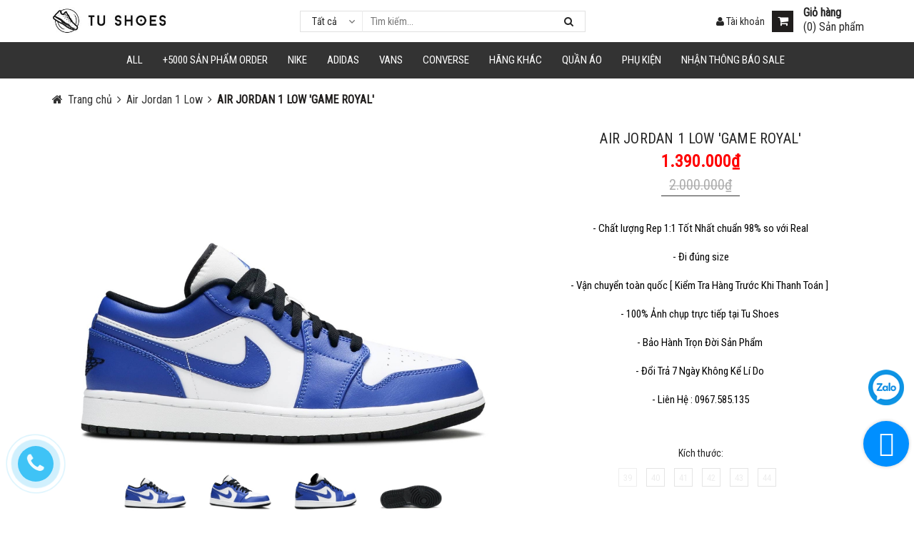

--- FILE ---
content_type: text/html; charset=utf-8
request_url: https://tushoes.vn/air-jordan-1-low-game-royal
body_size: 21813
content:
<!DOCTYPE html>
<html lang="vi">
	<head>
		<meta name="facebook-domain-verification" content="73cxdenjrmlmfsrkr9uzg5xzlt6nyj" />
		<meta charset="UTF-8" />
		<meta name="viewport" content="width=device-width, initial-scale=1, maximum-scale=1">				
		<title>
			AIR JORDAN 1 LOW 'GAME ROYAL'
			
			
			 Shop Tú Shoes			
		</title>

		<!-- ================= Page description ================== -->
		
		<meta name="description" content="">
		
		<!-- ================= Meta ================== -->
		<meta name="keywords" content="AIR JORDAN 1 LOW 'GAME ROYAL', Air Jordan 1 Low, Nike, ALL, Shop Tú Shoes, tushoes.vn"/>		
		<link rel="canonical" href="https://tushoes.vn/air-jordan-1-low-game-royal"/>
		<meta name='revisit-after' content='1 days' />
		<meta name="robots" content="noodp,index,follow" />
		<!-- ================= Favicon ================== -->
		
		<link rel="icon" href="//bizweb.dktcdn.net/100/336/177/themes/693093/assets/favicon.png?1765952554929" type="image/x-icon" />
		
		<!-- ================= Google Fonts ================== -->		
		
		
		
		<link href="//fonts.googleapis.com/css?family=Open+Sans:400,700" rel="stylesheet" type="text/css" media="all" />
		
		
		
		
		
		
		
		
		<link href="//fonts.googleapis.com/css?family=Roboto:400" rel="stylesheet" type="text/css" media="all" />
		
		<link href="https://fonts.googleapis.com/css?family=Roboto:400,400i&amp;subset=vietnamese" rel="stylesheet">
		<link href="https://fonts.googleapis.com/css?family=Open+Sans:300,300i,400,400i,600,600i,700,700i,800,800i&amp;subset=vietnamese" rel="stylesheet">
			
		<!-- Facebook Open Graph meta tags -->
		
  <meta property="og:type" content="product">
  <meta property="og:title" content="AIR JORDAN 1 LOW &#39;GAME ROYAL&#39;">
  
  <meta property="og:image" content="http://bizweb.dktcdn.net/thumb/grande/100/336/177/products/38-b70c1523-e62b-47eb-adac-07ff42f9febd.jpg?v=1611559632503">
  <meta property="og:image:secure_url" content="https://bizweb.dktcdn.net/thumb/grande/100/336/177/products/38-b70c1523-e62b-47eb-adac-07ff42f9febd.jpg?v=1611559632503">
  
  <meta property="og:image" content="http://bizweb.dktcdn.net/thumb/grande/100/336/177/products/39-d7c61059-c147-4098-b2c8-bcf3d457e83a.jpg?v=1611559632753">
  <meta property="og:image:secure_url" content="https://bizweb.dktcdn.net/thumb/grande/100/336/177/products/39-d7c61059-c147-4098-b2c8-bcf3d457e83a.jpg?v=1611559632753">
  
  <meta property="og:image" content="http://bizweb.dktcdn.net/thumb/grande/100/336/177/products/40-e3e9ce56-de1c-4f9f-bafb-b7718ca6d3ea.jpg?v=1611559633000">
  <meta property="og:image:secure_url" content="https://bizweb.dktcdn.net/thumb/grande/100/336/177/products/40-e3e9ce56-de1c-4f9f-bafb-b7718ca6d3ea.jpg?v=1611559633000">
  
  <meta property="og:price:amount" content="1390000">
  <meta property="og:price:currency" content="VND">


  <meta property="og:description" content="">

  <meta property="og:url" content="https://tushoes.vn/air-jordan-1-low-game-royal">
  <meta property="og:site_name" content="Shop Tú Shoes">		
		<!-- Plugin CSS -->			
		<link rel="stylesheet" href="https://maxcdn.bootstrapcdn.com/bootstrap/3.3.7/css/bootstrap.min.css" integrity="sha384-BVYiiSIFeK1dGmJRAkycuHAHRg32OmUcww7on3RYdg4Va+PmSTsz/K68vbdEjh4u" crossorigin="anonymous">

		<link rel="stylesheet" href="//maxcdn.bootstrapcdn.com/font-awesome/4.5.0/css/font-awesome.min.css">
		<link href="https://fonts.googleapis.com/css?family=Roboto+Condensed" rel="stylesheet">

		<link href="//bizweb.dktcdn.net/100/336/177/themes/693093/assets/owl.carousel.min.css?1765952554929" rel="stylesheet" type="text/css" media="all" />
		<!-- Build Main CSS -->								
		<link href="//bizweb.dktcdn.net/100/336/177/themes/693093/assets/base.scss.css?1765952554929" rel="stylesheet" type="text/css" media="all" />		
		<link href="//bizweb.dktcdn.net/100/336/177/themes/693093/assets/font.scss.css?1765952554929" rel="stylesheet" type="text/css" media="all" />		
		<link href="//bizweb.dktcdn.net/100/336/177/themes/693093/assets/style.scss.css?1765952554929" rel="stylesheet" type="text/css" media="all" />		
		<link href="//bizweb.dktcdn.net/100/336/177/themes/693093/assets/update.scss.css?1765952554929" rel="stylesheet" type="text/css" media="all" />		
		<link href="//bizweb.dktcdn.net/100/336/177/themes/693093/assets/module.scss.css?1765952554929" rel="stylesheet" type="text/css" media="all" />
		<link href="//bizweb.dktcdn.net/100/336/177/themes/693093/assets/responsive.scss.css?1765952554929" rel="stylesheet" type="text/css" media="all" />
		<link href="//bizweb.dktcdn.net/100/336/177/themes/693093/assets/fix.scss.css?1765952554929" rel="stylesheet" type="text/css" media="all" />
		<!-- Header JS -->	
		<script src="//bizweb.dktcdn.net/100/336/177/themes/693093/assets/jquery-2.2.3.min.js?1765952554929" type="text/javascript"></script> 



		
	<script>
	  var iwish_template='product';
	  var iwish_cid=parseInt('0',10);	  
	</script>
	<script src="//bizweb.dktcdn.net/100/336/177/themes/693093/assets/iwishheader.js?1765952554929" type="text/javascript"></script>

		<!-- Bizweb javascript customer -->
				

		

		<!-- Bizweb conter for header -->
		<script>
	var Bizweb = Bizweb || {};
	Bizweb.store = 'tushoes.mysapo.net';
	Bizweb.id = 336177;
	Bizweb.theme = {"id":693093,"name":"DQ Furniture","role":"main"};
	Bizweb.template = 'product';
	if(!Bizweb.fbEventId)  Bizweb.fbEventId = 'xxxxxxxx-xxxx-4xxx-yxxx-xxxxxxxxxxxx'.replace(/[xy]/g, function (c) {
	var r = Math.random() * 16 | 0, v = c == 'x' ? r : (r & 0x3 | 0x8);
				return v.toString(16);
			});		
</script>
<script>
	(function () {
		function asyncLoad() {
			var urls = ["//static.zotabox.com/a/9/a9f4e8d6f2a9686909739ed8b6c3d77f/widgets.js?store=tushoes.mysapo.net","//static.zotabox.com/a/9/a9f4e8d6f2a9686909739ed8b6c3d77f/widgets.js?store=tushoes.mysapo.net","//static.zotabox.com/a/9/a9f4e8d6f2a9686909739ed8b6c3d77f/widgets.js?store=tushoes.mysapo.net","https://contactform.sapoapps.vn/ContactForm/ContactFormAsset/ContactFormScript?store=tushoes.mysapo.net","//static.zotabox.com/a/9/a9f4e8d6f2a9686909739ed8b6c3d77f/widgets.js?store=tushoes.mysapo.net","https://file.hstatic.net/1000405773/file/ega.addon-promo-box.v1.0.0.trademark.min_a8ff0a342fe74952af6b4fc2c0820c1c.js?store=tushoes.mysapo.net","https://aff.sapoapps.vn/api/proxy/scripttag.js?store=tushoes.mysapo.net","//static.zotabox.com/a/9/a9f4e8d6f2a9686909739ed8b6c3d77f/widgets.js?store=tushoes.mysapo.net","//static.zotabox.com/a/9/a9f4e8d6f2a9686909739ed8b6c3d77f/widgets.js?store=tushoes.mysapo.net"];
			for (var i = 0; i < urls.length; i++) {
				var s = document.createElement('script');
				s.type = 'text/javascript';
				s.async = true;
				s.src = urls[i];
				var x = document.getElementsByTagName('script')[0];
				x.parentNode.insertBefore(s, x);
			}
		};
		window.attachEvent ? window.attachEvent('onload', asyncLoad) : window.addEventListener('load', asyncLoad, false);
	})();
</script>


<script>
	window.BizwebAnalytics = window.BizwebAnalytics || {};
	window.BizwebAnalytics.meta = window.BizwebAnalytics.meta || {};
	window.BizwebAnalytics.meta.currency = 'VND';
	window.BizwebAnalytics.tracking_url = '/s';

	var meta = {};
	
	meta.product = {"id": 20520400, "vendor": "", "name": "AIR JORDAN 1 LOW 'GAME ROYAL'",
	"type": "", "price": 1390000 };
	
	
	for (var attr in meta) {
	window.BizwebAnalytics.meta[attr] = meta[attr];
	}
</script>

	
		<script src="/dist/js/stats.min.js?v=96f2ff2"></script>
	



<!-- Global site tag (gtag.js) - Google Analytics -->
<script async src="https://www.googletagmanager.com/gtag/js?id=UA-130524433-1"></script>
<script>
  window.dataLayer = window.dataLayer || [];
  function gtag(){dataLayer.push(arguments);}
  gtag('js', new Date());

  gtag('config', 'UA-130524433-1');
</script>
<script>

	window.enabled_enhanced_ecommerce = true;

</script>

<script>

	try {
		
				gtag('event', 'view_item', {
					event_category: 'engagement',
					event_label: "AIR JORDAN 1 LOW 'GAME ROYAL'",
					items: [
						{
							id: 20520400,
							name: "AIR JORDAN 1 LOW 'GAME ROYAL'",
							brand: "",
							category: "",
							variant: null,
							price: '1390000'
						}
					]
				});
		
	} catch(e) { console.error('UA script error', e);}
	

</script>




<!--Facebook Pixel Code-->
<script>
	!function(f, b, e, v, n, t, s){
	if (f.fbq) return; n = f.fbq = function(){
	n.callMethod?
	n.callMethod.apply(n, arguments):n.queue.push(arguments)}; if (!f._fbq) f._fbq = n;
	n.push = n; n.loaded = !0; n.version = '2.0'; n.queue =[]; t = b.createElement(e); t.async = !0;
	t.src = v; s = b.getElementsByTagName(e)[0]; s.parentNode.insertBefore(t, s)}
	(window,
	document,'script','https://connect.facebook.net/en_US/fbevents.js');
	fbq('init', '1102668810638087', {} , {'agent': 'plsapo'}); // Insert your pixel ID here.
	fbq('init', '8618739771543544', {} , {'agent': 'plsapo'}); // Insert your pixel ID here.
	fbq('init', '1649092425460123', {} , {'agent': 'plsapo'}); // Insert your pixel ID here.
	fbq('init', '1114639963028880', {} , {'agent': 'plsapo'}); // Insert your pixel ID here.
	fbq('track', 'PageView',{},{ eventID: Bizweb.fbEventId });
	
	fbq('track', 'ViewContent', {
	content_ids: [20520400],
	content_name: '"AIR JORDAN 1 LOW 'GAME ROYAL'"',
	content_type: 'product_group',
	value: '1390000',
	currency: window.BizwebAnalytics.meta.currency
	}, { eventID: Bizweb.fbEventId });
	
</script>
<noscript>
	<img height='1' width='1' style='display:none' src='https://www.facebook.com/tr?id=1102668810638087,8618739771543544,1649092425460123,1114639963028880&ev=PageView&noscript=1' />
</noscript>
<!--DO NOT MODIFY-->
<!--End Facebook Pixel Code-->



<script>
	var eventsListenerScript = document.createElement('script');
	eventsListenerScript.async = true;
	
	eventsListenerScript.src = "/dist/js/store_events_listener.min.js?v=1b795e9";
	
	document.getElementsByTagName('head')[0].appendChild(eventsListenerScript);
</script>





		
		<link href="//bizweb.dktcdn.net/100/336/177/themes/693093/assets/iwish.css?1765952554929" rel="stylesheet" type="text/css" media="all" />
		<script>var ProductReviewsAppUtil=ProductReviewsAppUtil || {};</script>
	</head>
	<body>		
		<!-- Main content -->

		<header class="header">	
	<div class="topbar hidden-lg hidden-md">
		<div class="container">
			<div class="row">
				<div class="col-xs-6 col-sm-6 col-md-7 a-left">

					<span class="header-contact-item"><i class="fa fa-phone-square"></i>
						<a href="tel:"></a>
					</span>
					<span class="hidden-xs hidden-sm fix-iconline"> | </span>
					<span class="header-contact-item hidden-sm  hidden-xs "><i class="fa fa-envelope"></i>
						<a href="mailto:"></a>
					</span>

				</div>
				<div class="col-xs-6 col-sm-6 col-md-5 col-xs-12">
					<div class="top-cart-contain f-right">
						<div class="pull-right dropdown-toggle account">
							<a href="/account" class="header-icon" style="font-size: 14px;"><i class="fa fa-user"></i> Tài khoản</a>
							<ul class="dropdown-content dr-left" style="width: 200px;line-height: 26px;">
																
								<li><a href="/account/register"><i class="fa fa-user-plus"></i> Đăng ký</a></li>
								<li><a href="/account/login"><i class="fa  fa-sign-in"></i> Đăng nhập</a></li>								

									
								
							</ul>
						</div>
						<div class="pull-right dropdown-toggle account hidden-xs fixcheckout">
							<a href="/checkout" class="header-icon" style="font-size: 14px;"><i class="fa fa-check-circle-o"></i> Thanh toán</a>
						</div>
					</div>
				</div>

			</div>
		</div>
	</div>
	<div class="container relative">
		<div class="menu-bar hidden-md hidden-lg">
			<img src="//bizweb.dktcdn.net/100/336/177/themes/693093/assets/menu-bar.png?1765952554929" alt="menu bar" />
		</div>



		<div class="header-main">
			<div class="row">

				<div class="col-xs-6 col-md-2 col-sm-2 a-center">
					<div class="logo">						
						
						<a href="/" class="logo-wrapper ">					
							<img src="//bizweb.dktcdn.net/100/336/177/themes/693093/assets/logo.png?1765952554929" alt="logo ">					
						</a>
												
					</div>
				</div>
				<div class="col-xs-2 col-md-6 col-sm-8">


					<div class="pull-right">
						<div class="header_search">
							<div class="icon-search-mobile hidden-sm hidden-md hidden-lg">
								<i class="fa fa-search"></i>
							</div>
							<form class="input-group search-bar" action="/search" method="get" role="search">
								<div class="collection-selector">
									<div class="search_text">Tất cả</div>
									<div id="search_info" class="list_search" style="display: none;">
										  
										<div class="search_item" data-coll-id="4246599">Puma</div>
										  
										<div class="search_item" data-coll-id="4142635">ReactX Rejuven8</div>
										  
										<div class="search_item" data-coll-id="3731240">V2k</div>
										  
										<div class="search_item" data-coll-id="3437623">Air Jordan 1 Low - Best</div>
										  
										<div class="search_item" data-coll-id="3415680">A.sics</div>
										  
										<div class="search_item" data-coll-id="3337438">Best Quality</div>
										  
										<div class="search_item" data-coll-id="3285455">Hastag</div>
										  
										<div class="search_item" data-coll-id="3257256">Onit.suka Ti.ger</div>
										  
										<div class="search_item" data-coll-id="3221649">Salomon</div>
										  
										<div class="search_item" data-coll-id="3169503">Quần Áo Order</div>
										  
										<div class="search_item" data-coll-id="3167058">BLCG</div>
										  
										<div class="search_item" data-coll-id="3148155">adiFOM</div>
										  
										<div class="search_item" data-coll-id="3139612">Air Max 97</div>
										  
										<div class="search_item" data-coll-id="3122360">Samba</div>
										  
										<div class="search_item" data-coll-id="3096540">Blazer Mid</div>
										  
										<div class="search_item" data-coll-id="3072859">LV</div>
										  
										<div class="search_item" data-coll-id="3071765">Áo Phông - Polo</div>
										  
										<div class="search_item" data-coll-id="3025219">SWEATPANT</div>
										  
										<div class="search_item" data-coll-id="3025218">SWEATER</div>
										  
										<div class="search_item" data-coll-id="3025217">HOODIE</div>
										  
										<div class="search_item" data-coll-id="3025216">JACKET</div>
										  
										<div class="search_item" data-coll-id="2886856">Air Jordan 3 Rep 1:1</div>
										  
										<div class="search_item" data-coll-id="2885118">STARTER</div>
										  
										<div class="search_item" data-coll-id="2883848">Sale 40-80</div>
										  
										<div class="search_item" data-coll-id="2882679">Air Jordan 4 Rep 1:1</div>
										  
										<div class="search_item" data-coll-id="2882657">Dunk & SB Dunk Rep 1:1</div>
										  
										<div class="search_item" data-coll-id="2881451">A BA.THING APE Rep 1:1</div>
										  
										<div class="search_item" data-coll-id="2881450">Blazer Rep 1:1</div>
										  
										<div class="search_item" data-coll-id="2881449">Air Jordan 1 Mid & High Rep 1:1</div>
										  
										<div class="search_item" data-coll-id="2881448">Air Jordan 1 Low Rep 1:1</div>
										  
										<div class="search_item" data-coll-id="2881447">Air Force 1 Rep 1:1</div>
										  
										<div class="search_item" data-coll-id="2881446">Sneaker Rep 1:1</div>
										  
										<div class="search_item" data-coll-id="2876116">DÉP</div>
										  
										<div class="search_item" data-coll-id="2858252">MC.QUEEN</div>
										  
										<div class="search_item" data-coll-id="2858244">EQ21</div>
										  
										<div class="search_item" data-coll-id="2857350">A BA.THING APE</div>
										  
										<div class="search_item" data-coll-id="2844461">FORUM 84</div>
										  
										<div class="search_item" data-coll-id="2788801">25%</div>
										  
										<div class="search_item" data-coll-id="2788800">15%</div>
										  
										<div class="search_item" data-coll-id="2712830">CONVERSE</div>
										  
										<div class="search_item" data-coll-id="2530712">Air Tailwind</div>
										  
										<div class="search_item" data-coll-id="2482513">Air Jordan 4</div>
										  
										<div class="search_item" data-coll-id="2482511">Air Jordan 3</div>
										  
										<div class="search_item" data-coll-id="2449537">Blazer</div>
										  
										<div class="search_item" data-coll-id="2304930">SB DUNK</div>
										  
										<div class="search_item" data-coll-id="2283864">50%</div>
										  
										<div class="search_item" data-coll-id="2283863">40%</div>
										  
										<div class="search_item" data-coll-id="2283861">30%</div>
										  
										<div class="search_item" data-coll-id="2269149">New balance</div>
										  
										<div class="search_item" data-coll-id="2269141">NEW MODEL</div>
										
										<div class="liner_search"></div>
										<div class="search_item active" data-coll-id="0">Tất cả</div>
									</div>
								</div>
								<input style="padding-left: 102px;" type="search" name="query" value="" placeholder="Tìm kiếm... " class="input-group-field st-default-search-input search-text" autocomplete="off">
								<span class="input-group-btn">
									<button class="btn icon-fallback-text">
										<i class="fa fa-search"></i>
									</button>
								</span>
							</form>
						</div>
					</div>
				</div>
				<div class="col-xs-3  col-md-4 col-sm-2">
					<div class="top-cart-contain f-right">
						<div class="mini-cart text-xs-center pull-right">
							<div class="heading-cart">
								<a href="/cart" class="cart-label header-icon">
									<i class="fa fa-shopping-cart"></i>
									<div class="cart-info hidden-sm hidden-xs">
										<label style=" line-height: 1; ">Giỏ hàng</label>
										(<span class="cartCount count_item_pr" id="cart-total">0</span>) Sản phẩm
									</div>
								</a>
							</div>	
							<div class="top-cart-content hidden-md hidden-sm hidden-xs">					
								<ul id="cart-sidebar" class="mini-products-list count_li">
									<li class="list-item">
										<ul></ul>
									</li>
									<li class="action">
										<ul>
											<li class="li-fix-1">
												<div class="top-subtotal">
													Tổng tiền thanh toán: 
													<span class="price"></span>
												</div>
											</li>
											<li class="li-fix-2" style="">
												<div class="actions">
													<a href="/cart" class="btn btn-primary">
														<span>Giỏ hàng</span>
													</a>
													<a href="/checkout" class="btn btn-checkout btn-gray">
														<span>Thanh toán</span>
													</a>
												</div>
											</li>
										</ul>
									</li>
								</ul>
							</div>
						</div>		





					</div>

					<div class="top-cart-contain f-right hidden-sm hidden-xs">
						<div class="pull-right dropdown-toggle account">
							<a href="/account" class="header-icon" style="font-size: 14px;"><i class="fa fa-user"></i> Tài khoản</a>
							<ul class="dropdown-content dr-left" style="width: 200px;line-height: 26px;">
																
								<li><a href="/account/register"><i class="fa fa-user-plus"></i> Đăng ký</a></li>
								<li><a href="/account/login"><i class="fa  fa-sign-in"></i> Đăng nhập</a></li>								

									
								
							</ul>
						</div>

					</div>
				</div>


				<div class="col-xs-12">
					<nav>
						<ul id="nav-mobile" class="nav hidden-md hidden-lg">
							


							
							<li class="nav-item ">
								<a href="/all" class="nav-link">ALL</a>
								<i class="fa fa-angle-right"></i>
								<ul class="dropdown-menu">
									

								</ul>

							</li>

							
							


							
							<li class="nav-item "><a class="nav-link" href="https://khosneaker.vn/">+5000 Sản Phẩm Order</a></li>		
							
							


							
							<li class="nav-item ">
								<a href="/nike" class="nav-link">NIKE</a>
								<i class="fa fa-angle-right"></i>
								<ul class="dropdown-menu">
									
									
									<li class="nav-item-lv2">
										<a class="nav-link" href="/air-jordan-1-low-best">Air Jordan 1 Low - Best</a>
									</li>
									
									
									
									<li class="nav-item-lv2">
										<a class="nav-link" href="/air-force-1">Air Force 1</a>
									</li>
									
									
									
									<li class="nav-item-lv2">
										<a class="nav-link" href="/air-jordan-1">Air Jordan 1 Low</a>
									</li>
									
									
									
									<li class="nav-item-lv2">
										<a class="nav-link" href="/jordan1-mid">Air Jordan 1 Mid & High</a>
									</li>
									
									
									
									<li class="nav-item-lv2">
										<a class="nav-link" href="/air-jordan-3">Air Jordan 3</a>
									</li>
									
									
									
									<li class="nav-item-lv2">
										<a class="nav-link" href="/air-jordan-4">Air Jordan 4</a>
									</li>
									
									
									
									<li class="nav-item-lv2">
										<a class="nav-link" href="/air-max-1">Air Max 1</a>
									</li>
									
									
									
									<li class="nav-item-lv2">
										<a class="nav-link" href="/air-max-270">Air Max 270</a>
									</li>
									
									
									
									<li class="nav-item-lv2">
										<a class="nav-link" href="/air-max-97">Air Max 97</a>
									</li>
									
									
									
									<li class="nav-item-lv2">
										<a class="nav-link" href="/air-tailwind">Air Tailwind</a>
									</li>
									
									
									
									<li class="nav-item-lv2">
										<a class="nav-link" href="/blazer">Blazer</a>
									</li>
									
									
									
									<li class="nav-item-lv2">
										<a class="nav-link" href="/blazer-mid">Blazer Mid</a>
									</li>
									
									
									
									<li class="nav-item-lv2">
										<a class="nav-link" href="/cortez-classic">Cortez Classic</a>
									</li>
									
									
									
									<li class="nav-item-lv2">
										<a class="nav-link" href="/m2k-tekno">M2K Tekno</a>
									</li>
									
									
									
									<li class="nav-item-lv2">
										<a class="nav-link" href="/sb">SB Dunk</a>
									</li>
									
									
									
									<li class="nav-item-lv2">
										<a class="nav-link" href="/v2k">V2k</a>
									</li>
									
									
									
									<li class="nav-item-lv2">
										<a class="nav-link" href="/vapormax">VAPORMAX</a>
									</li>
									
									
									
									<li class="nav-item-lv2">
										<a class="nav-link" href="/zoom-pegasus-turbo">Zoom Pegasus Turbo</a>
									</li>
									
									
									
									<li class="nav-item-lv2">
										<a class="nav-link" href="/reactx-rejuven8">ReactX Rejuven8</a>
									</li>
									
									

								</ul>

							</li>

							
							


							
							<li class="nav-item ">
								<a href="/adidas" class="nav-link">Adidas</a>
								<i class="fa fa-angle-right"></i>
								<ul class="dropdown-menu">
									
									
									<li class="nav-item-lv2">
										<a class="nav-link" href="/eq21">EQ21</a>
									</li>
									
									
									
									<li class="nav-item-lv2">
										<a class="nav-link" href="/forum-84">FORUM 84</a>
									</li>
									
									
									
									<li class="nav-item-lv2">
										<a class="nav-link" href="/ultra-boost">Ultra Boost</a>
									</li>
									
									
									
									<li class="nav-item-lv2">
										<a class="nav-link" href="/stan-smith">Stan Smith</a>
									</li>
									
									
									
									<li class="nav-item-lv2">
										<a class="nav-link" href="/superstar">SuperStar</a>
									</li>
									
									
									
									<li class="nav-item-lv2">
										<a class="nav-link" href="/yeezy">Yeezy Boost</a>
									</li>
									
									
									
									<li class="nav-item-lv2">
										<a class="nav-link" href="/samba">SAMBA</a>
									</li>
									
									
									
									<li class="nav-item-lv2">
										<a class="nav-link" href="/adifom">adiFOM</a>
									</li>
									
									

								</ul>

							</li>

							
							


							
							<li class="nav-item ">
								<a href="/vans" class="nav-link">VANS</a>
								<i class="fa fa-angle-right"></i>
								<ul class="dropdown-menu">
									
									
									<li class="nav-item-lv2">
										<a class="nav-link" href="/era-95">Era 95</a>
									</li>
									
									
									
									<li class="nav-item-lv2">
										<a class="nav-link" href="/old-skool">Old skool</a>
									</li>
									
									
									
									<li class="nav-item-lv2">
										<a class="nav-link" href="/style-36">Style 36</a>
									</li>
									
									
									
									<li class="nav-item-lv2">
										<a class="nav-link" href="/sk8">Sk8</a>
									</li>
									
									
									
									<li class="nav-item-lv2">
										<a class="nav-link" href="/slip-on">Slip on</a>
									</li>
									
									
									
									<li class="nav-item-lv2">
										<a class="nav-link" href="/vault">Vault</a>
									</li>
									
									

								</ul>

							</li>

							
							


							
							<li class="nav-item ">
								<a href="/converse" class="nav-link">CONVERSE</a>
								<i class="fa fa-angle-right"></i>
								<ul class="dropdown-menu">
									
									
									<li class="nav-item-lv2">
										<a class="nav-link" href="/1970s">1970s</a>
									</li>
									
									
									
									<li class="nav-item-lv2">
										<a class="nav-link" href="/chuck-70s-x-cdg">Chuck 70s x CDG</a>
									</li>
									
									

								</ul>

							</li>

							
							


							
							<li class="nav-item ">
								<a href="/luxury" class="nav-link">HÃNG KHÁC</a>
								<i class="fa fa-angle-right"></i>
								<ul class="dropdown-menu">
									
									
									<li class="nav-item-lv2">
										<a class="nav-link" href="/a-ba-thing-ape">A BA.THING APE</a>
									</li>
									
									
									
									<li class="nav-item-lv2">
										<a class="nav-link" href="/balenciaga">Balen.ciaga</a>
									</li>
									
									
									
									<li class="nav-item-lv2">
										<a class="nav-link" href="/dep">DÉP</a>
									</li>
									
									
									
									<li class="nav-item-lv2">
										<a class="nav-link" href="/gucci">Gu.cci</a>
									</li>
									
									
									
									<li class="nav-item-lv2">
										<a class="nav-link" href="/mlb">MLB</a>
									</li>
									
									
									
									<li class="nav-item-lv2">
										<a class="nav-link" href="/mc-queen-1">MC.QUEEN</a>
									</li>
									
									
									
									<li class="nav-item-lv2">
										<a class="nav-link" href="/new-balance">New balance</a>
									</li>
									
									
									
									<li class="nav-item-lv2">
										<a class="nav-link" href="/starter">STARTER</a>
									</li>
									
									
									
									<li class="nav-item-lv2">
										<a class="nav-link" href="/lv">LV</a>
									</li>
									
									
									
									<li class="nav-item-lv2">
										<a class="nav-link" href="/blcg">BLCG</a>
									</li>
									
									
									
									<li class="nav-item-lv2">
										<a class="nav-link" href="/salomon">Salomon</a>
									</li>
									
									
									
									<li class="nav-item-lv2">
										<a class="nav-link" href="/onitsuka-tiger">Onitsuka Tiger</a>
									</li>
									
									
									
									<li class="nav-item-lv2">
										<a class="nav-link" href="/asics">Asics</a>
									</li>
									
									
									
									<li class="nav-item-lv2">
										<a class="nav-link" href="/puma">Puma</a>
									</li>
									
									

								</ul>

							</li>

							
							


							
							<li class="nav-item ">
								<a href="/fashion" class="nav-link">Quần Áo</a>
								<i class="fa fa-angle-right"></i>
								<ul class="dropdown-menu">
									
									
									<li class="nav-item-lv2">
										<a class="nav-link" href="/ao-phong-polo">Áo Phông - Polo</a>
									</li>
									
									
									
									<li class="nav-item-lv2">
										<a class="nav-link" href="/sweatpant">SWEATPANT</a>
									</li>
									
									
									
									<li class="nav-item-lv2">
										<a class="nav-link" href="/sweater">SWEATER</a>
									</li>
									
									
									
									<li class="nav-item-lv2">
										<a class="nav-link" href="/hoodie">HOODIE</a>
									</li>
									
									
									
									<li class="nav-item-lv2">
										<a class="nav-link" href="/jacket">JACKET</a>
									</li>
									
									
									
									<li class="nav-item-lv2">
										<a class="nav-link" href="https://minmoclo.com/">Quần Áo Order</a>
									</li>
									
									

								</ul>

							</li>

							
							


							
							<li class="nav-item ">
								<a href="/phu-kien" class="nav-link">Phụ Kiện</a>
								<i class="fa fa-angle-right"></i>
								<ul class="dropdown-menu">
									

								</ul>

							</li>

							
							


							
							<li class="nav-item "><a class="nav-link" href="/lien-he">Nhận Thông Báo SALE</a></li>		
							
							
						</ul>
					</nav>
				</div>
			</div>
		</div>
	</div>

	<div class="hidden-sm hidden-xs static">

		<nav>
	<div class="container">
		<ul id="nav" class="nav hidden-xs hidden-sm">
			
			
			
			
			
			
			<li class="nav-item ">
				<a href="/all" class="nav-link">ALL <i class="fa fa-angle-down" data-toggle="dropdown"></i></a>

							
				<ul class="dropdown-menu">
					

				</ul>
				
			</li>

			
			
			
			
			
			
			
			<li class="nav-item "><a class="nav-link" href="https://khosneaker.vn/">+5000 Sản Phẩm Order</a></li>

			
			
			
			
			
			
			
			<li class="nav-item ">
				<a href="/nike" class="nav-link">NIKE <i class="fa fa-angle-down" data-toggle="dropdown"></i></a>

							
				<ul class="dropdown-menu">
					
					
					<li class="nav-item-lv2">
						<a class="nav-link" href="/air-jordan-1-low-best">Air Jordan 1 Low - Best</a>
					</li>
					
					
					
					<li class="nav-item-lv2">
						<a class="nav-link" href="/air-force-1">Air Force 1</a>
					</li>
					
					
					
					<li class="nav-item-lv2">
						<a class="nav-link" href="/air-jordan-1">Air Jordan 1 Low</a>
					</li>
					
					
					
					<li class="nav-item-lv2">
						<a class="nav-link" href="/jordan1-mid">Air Jordan 1 Mid & High</a>
					</li>
					
					
					
					<li class="nav-item-lv2">
						<a class="nav-link" href="/air-jordan-3">Air Jordan 3</a>
					</li>
					
					
					
					<li class="nav-item-lv2">
						<a class="nav-link" href="/air-jordan-4">Air Jordan 4</a>
					</li>
					
					
					
					<li class="nav-item-lv2">
						<a class="nav-link" href="/air-max-1">Air Max 1</a>
					</li>
					
					
					
					<li class="nav-item-lv2">
						<a class="nav-link" href="/air-max-270">Air Max 270</a>
					</li>
					
					
					
					<li class="nav-item-lv2">
						<a class="nav-link" href="/air-max-97">Air Max 97</a>
					</li>
					
					
					
					<li class="nav-item-lv2">
						<a class="nav-link" href="/air-tailwind">Air Tailwind</a>
					</li>
					
					
					
					<li class="nav-item-lv2">
						<a class="nav-link" href="/blazer">Blazer</a>
					</li>
					
					
					
					<li class="nav-item-lv2">
						<a class="nav-link" href="/blazer-mid">Blazer Mid</a>
					</li>
					
					
					
					<li class="nav-item-lv2">
						<a class="nav-link" href="/cortez-classic">Cortez Classic</a>
					</li>
					
					
					
					<li class="nav-item-lv2">
						<a class="nav-link" href="/m2k-tekno">M2K Tekno</a>
					</li>
					
					
					
					<li class="nav-item-lv2">
						<a class="nav-link" href="/sb">SB Dunk</a>
					</li>
					
					
					
					<li class="nav-item-lv2">
						<a class="nav-link" href="/v2k">V2k</a>
					</li>
					
					
					
					<li class="nav-item-lv2">
						<a class="nav-link" href="/vapormax">VAPORMAX</a>
					</li>
					
					
					
					<li class="nav-item-lv2">
						<a class="nav-link" href="/zoom-pegasus-turbo">Zoom Pegasus Turbo</a>
					</li>
					
					
					
					<li class="nav-item-lv2">
						<a class="nav-link" href="/reactx-rejuven8">ReactX Rejuven8</a>
					</li>
					
					

				</ul>
				
			</li>

			
			
			
			
			
			
			
			<li class="nav-item ">
				<a href="/adidas" class="nav-link">Adidas <i class="fa fa-angle-down" data-toggle="dropdown"></i></a>

							
				<ul class="dropdown-menu">
					
					
					<li class="nav-item-lv2">
						<a class="nav-link" href="/eq21">EQ21</a>
					</li>
					
					
					
					<li class="nav-item-lv2">
						<a class="nav-link" href="/forum-84">FORUM 84</a>
					</li>
					
					
					
					<li class="nav-item-lv2">
						<a class="nav-link" href="/ultra-boost">Ultra Boost</a>
					</li>
					
					
					
					<li class="nav-item-lv2">
						<a class="nav-link" href="/stan-smith">Stan Smith</a>
					</li>
					
					
					
					<li class="nav-item-lv2">
						<a class="nav-link" href="/superstar">SuperStar</a>
					</li>
					
					
					
					<li class="nav-item-lv2">
						<a class="nav-link" href="/yeezy">Yeezy Boost</a>
					</li>
					
					
					
					<li class="nav-item-lv2">
						<a class="nav-link" href="/samba">SAMBA</a>
					</li>
					
					
					
					<li class="nav-item-lv2">
						<a class="nav-link" href="/adifom">adiFOM</a>
					</li>
					
					

				</ul>
				
			</li>

			
			
			
			
			
			
			
			<li class="nav-item ">
				<a href="/vans" class="nav-link">VANS <i class="fa fa-angle-down" data-toggle="dropdown"></i></a>

							
				<ul class="dropdown-menu">
					
					
					<li class="nav-item-lv2">
						<a class="nav-link" href="/era-95">Era 95</a>
					</li>
					
					
					
					<li class="nav-item-lv2">
						<a class="nav-link" href="/old-skool">Old skool</a>
					</li>
					
					
					
					<li class="nav-item-lv2">
						<a class="nav-link" href="/style-36">Style 36</a>
					</li>
					
					
					
					<li class="nav-item-lv2">
						<a class="nav-link" href="/sk8">Sk8</a>
					</li>
					
					
					
					<li class="nav-item-lv2">
						<a class="nav-link" href="/slip-on">Slip on</a>
					</li>
					
					
					
					<li class="nav-item-lv2">
						<a class="nav-link" href="/vault">Vault</a>
					</li>
					
					

				</ul>
				
			</li>

			
			
			
			
			
			
			
			<li class="nav-item ">
				<a href="/converse" class="nav-link">CONVERSE <i class="fa fa-angle-down" data-toggle="dropdown"></i></a>

							
				<ul class="dropdown-menu">
					
					
					<li class="nav-item-lv2">
						<a class="nav-link" href="/1970s">1970s</a>
					</li>
					
					
					
					<li class="nav-item-lv2">
						<a class="nav-link" href="/chuck-70s-x-cdg">Chuck 70s x CDG</a>
					</li>
					
					

				</ul>
				
			</li>

			
			
			
			
			
			
			
			<li class="nav-item ">
				<a href="/luxury" class="nav-link">HÃNG KHÁC <i class="fa fa-angle-down" data-toggle="dropdown"></i></a>

							
				<ul class="dropdown-menu">
					
					
					<li class="nav-item-lv2">
						<a class="nav-link" href="/a-ba-thing-ape">A BA.THING APE</a>
					</li>
					
					
					
					<li class="nav-item-lv2">
						<a class="nav-link" href="/balenciaga">Balen.ciaga</a>
					</li>
					
					
					
					<li class="nav-item-lv2">
						<a class="nav-link" href="/dep">DÉP</a>
					</li>
					
					
					
					<li class="nav-item-lv2">
						<a class="nav-link" href="/gucci">Gu.cci</a>
					</li>
					
					
					
					<li class="nav-item-lv2">
						<a class="nav-link" href="/mlb">MLB</a>
					</li>
					
					
					
					<li class="nav-item-lv2">
						<a class="nav-link" href="/mc-queen-1">MC.QUEEN</a>
					</li>
					
					
					
					<li class="nav-item-lv2">
						<a class="nav-link" href="/new-balance">New balance</a>
					</li>
					
					
					
					<li class="nav-item-lv2">
						<a class="nav-link" href="/starter">STARTER</a>
					</li>
					
					
					
					<li class="nav-item-lv2">
						<a class="nav-link" href="/lv">LV</a>
					</li>
					
					
					
					<li class="nav-item-lv2">
						<a class="nav-link" href="/blcg">BLCG</a>
					</li>
					
					
					
					<li class="nav-item-lv2">
						<a class="nav-link" href="/salomon">Salomon</a>
					</li>
					
					
					
					<li class="nav-item-lv2">
						<a class="nav-link" href="/onitsuka-tiger">Onitsuka Tiger</a>
					</li>
					
					
					
					<li class="nav-item-lv2">
						<a class="nav-link" href="/asics">Asics</a>
					</li>
					
					
					
					<li class="nav-item-lv2">
						<a class="nav-link" href="/puma">Puma</a>
					</li>
					
					

				</ul>
				
			</li>

			
			
			
			
			
			
			
			<li class="nav-item ">
				<a href="/fashion" class="nav-link">Quần Áo <i class="fa fa-angle-down" data-toggle="dropdown"></i></a>

							
				<ul class="dropdown-menu">
					
					
					<li class="nav-item-lv2">
						<a class="nav-link" href="/ao-phong-polo">Áo Phông - Polo</a>
					</li>
					
					
					
					<li class="nav-item-lv2">
						<a class="nav-link" href="/sweatpant">SWEATPANT</a>
					</li>
					
					
					
					<li class="nav-item-lv2">
						<a class="nav-link" href="/sweater">SWEATER</a>
					</li>
					
					
					
					<li class="nav-item-lv2">
						<a class="nav-link" href="/hoodie">HOODIE</a>
					</li>
					
					
					
					<li class="nav-item-lv2">
						<a class="nav-link" href="/jacket">JACKET</a>
					</li>
					
					
					
					<li class="nav-item-lv2">
						<a class="nav-link" href="https://minmoclo.com/">Quần Áo Order</a>
					</li>
					
					

				</ul>
				
			</li>

			
			
			
			
			
			
			
			<li class="nav-item ">
				<a href="/phu-kien" class="nav-link">Phụ Kiện <i class="fa fa-angle-down" data-toggle="dropdown"></i></a>

							
				<ul class="dropdown-menu">
					

				</ul>
				
			</li>

			
			
			
			
			
			
			
			<li class="nav-item "><a class="nav-link" href="/lien-he">Nhận Thông Báo SALE</a></li>

			
			
		</ul>

	</div>
</nav>
	</div>

</header>

		






<section class="bread-crumb">
	<div class="container">
		<div class="row">
			<div class="col-xs-12">

				<ul class="breadcrumb" itemscope itemtype="http://data-vocabulary.org/Breadcrumb">	

					<li class="home">
						<a itemprop="url" itemprop="url" href="/" ><span itemprop="title"><i class="fa fa-home"></i> Trang chủ</span></a>						
						<span><i class="fa fa-angle-right"></i></span>
					</li>
					
					
					<li>
						<a itemprop="url" href="/air-jordan-1"><span itemprop="title">Air Jordan 1 Low</span></a>						
						<span><i class="fa fa-angle-right"></i></span>
					</li>
					
					<li><strong><span itemprop="title">AIR JORDAN 1 LOW 'GAME ROYAL'</span></strong><li>
					
				</ul>
			</div>
		</div>
	</div>
</section>
<section class="product" itemscope itemtype="http://schema.org/Product">	
	<meta itemprop="url" content="//tushoes.vn/air-jordan-1-low-game-royal">
	<meta itemprop="image" content="//bizweb.dktcdn.net/thumb/grande/100/336/177/products/38-b70c1523-e62b-47eb-adac-07ff42f9febd.jpg?v=1611559632503">
	<div class="container">
		<div class="row">
			<div class="col-xs-12 details-product">
				<div class="row">
					<div class="col-xs-12 col-sm-12 col-md-6 col-lg-7 relative">
						<div class="large-image">
							
							
							
							<a href="//bizweb.dktcdn.net/thumb/1024x1024/100/336/177/products/38-b70c1523-e62b-47eb-adac-07ff42f9febd.jpg?v=1611559632503" data-rel="prettyPhoto[product-gallery]">
								<img id="zoom_01" src="//bizweb.dktcdn.net/thumb/1024x1024/100/336/177/products/38-b70c1523-e62b-47eb-adac-07ff42f9febd.jpg?v=1611559632503" alt="AIR JORDAN 1 LOW 'GAME ROYAL'">
							</a>							
							<div class="hidden">
								
								
								
								
								<div class="item">
									<a href="https://bizweb.dktcdn.net/100/336/177/products/38-b70c1523-e62b-47eb-adac-07ff42f9febd.jpg?v=1611559632503" data-image="https://bizweb.dktcdn.net/100/336/177/products/38-b70c1523-e62b-47eb-adac-07ff42f9febd.jpg?v=1611559632503" data-zoom-image="https://bizweb.dktcdn.net/100/336/177/products/38-b70c1523-e62b-47eb-adac-07ff42f9febd.jpg?v=1611559632503" data-rel="prettyPhoto[product-gallery]">										
									</a>
								</div>	
								
								
								
								
								<div class="item">
									<a href="https://bizweb.dktcdn.net/100/336/177/products/39-d7c61059-c147-4098-b2c8-bcf3d457e83a.jpg?v=1611559632753" data-image="https://bizweb.dktcdn.net/100/336/177/products/39-d7c61059-c147-4098-b2c8-bcf3d457e83a.jpg?v=1611559632753" data-zoom-image="https://bizweb.dktcdn.net/100/336/177/products/39-d7c61059-c147-4098-b2c8-bcf3d457e83a.jpg?v=1611559632753" data-rel="prettyPhoto[product-gallery]">										
									</a>
								</div>	
								
								
								
								
								<div class="item">
									<a href="https://bizweb.dktcdn.net/100/336/177/products/40-e3e9ce56-de1c-4f9f-bafb-b7718ca6d3ea.jpg?v=1611559633000" data-image="https://bizweb.dktcdn.net/100/336/177/products/40-e3e9ce56-de1c-4f9f-bafb-b7718ca6d3ea.jpg?v=1611559633000" data-zoom-image="https://bizweb.dktcdn.net/100/336/177/products/40-e3e9ce56-de1c-4f9f-bafb-b7718ca6d3ea.jpg?v=1611559633000" data-rel="prettyPhoto[product-gallery]">										
									</a>
								</div>	
								
								
								
								
								<div class="item">
									<a href="https://bizweb.dktcdn.net/100/336/177/products/41-d2ebf7d1-d54a-4b88-b355-7d6a6db3fdaa.jpg?v=1611559633333" data-image="https://bizweb.dktcdn.net/100/336/177/products/41-d2ebf7d1-d54a-4b88-b355-7d6a6db3fdaa.jpg?v=1611559633333" data-zoom-image="https://bizweb.dktcdn.net/100/336/177/products/41-d2ebf7d1-d54a-4b88-b355-7d6a6db3fdaa.jpg?v=1611559633333" data-rel="prettyPhoto[product-gallery]">										
									</a>
								</div>	
								
							</div>
						</div>
						
						<div id="gallery_01" class="owl-carousel owl-theme thumbnail-product" data-md-items="3" data-sm-items="3" data-xs-items="3" data-smxs-items="3" data-margin="20">
							
							
							
							
							<div class="item">
								<a href="javascript:void(0);" data-image="https://bizweb.dktcdn.net/100/336/177/products/38-b70c1523-e62b-47eb-adac-07ff42f9febd.jpg?v=1611559632503" data-zoom-image="//bizweb.dktcdn.net/thumb/1024x1024/100/336/177/products/38-b70c1523-e62b-47eb-adac-07ff42f9febd.jpg?v=1611559632503">
									<img  src="//bizweb.dktcdn.net/thumb/medium/100/336/177/products/38-b70c1523-e62b-47eb-adac-07ff42f9febd.jpg?v=1611559632503" alt="AIR JORDAN 1 LOW 'GAME ROYAL'">
								</a>
							</div>
							
							
							
							
							<div class="item">
								<a href="javascript:void(0);" data-image="https://bizweb.dktcdn.net/100/336/177/products/39-d7c61059-c147-4098-b2c8-bcf3d457e83a.jpg?v=1611559632753" data-zoom-image="//bizweb.dktcdn.net/thumb/1024x1024/100/336/177/products/39-d7c61059-c147-4098-b2c8-bcf3d457e83a.jpg?v=1611559632753">
									<img  src="//bizweb.dktcdn.net/thumb/medium/100/336/177/products/39-d7c61059-c147-4098-b2c8-bcf3d457e83a.jpg?v=1611559632753" alt="AIR JORDAN 1 LOW 'GAME ROYAL'">
								</a>
							</div>
							
							
							
							
							<div class="item">
								<a href="javascript:void(0);" data-image="https://bizweb.dktcdn.net/100/336/177/products/40-e3e9ce56-de1c-4f9f-bafb-b7718ca6d3ea.jpg?v=1611559633000" data-zoom-image="//bizweb.dktcdn.net/thumb/1024x1024/100/336/177/products/40-e3e9ce56-de1c-4f9f-bafb-b7718ca6d3ea.jpg?v=1611559633000">
									<img  src="//bizweb.dktcdn.net/thumb/medium/100/336/177/products/40-e3e9ce56-de1c-4f9f-bafb-b7718ca6d3ea.jpg?v=1611559633000" alt="AIR JORDAN 1 LOW 'GAME ROYAL'">
								</a>
							</div>
							
							
							
							
							<div class="item">
								<a href="javascript:void(0);" data-image="https://bizweb.dktcdn.net/100/336/177/products/41-d2ebf7d1-d54a-4b88-b355-7d6a6db3fdaa.jpg?v=1611559633333" data-zoom-image="//bizweb.dktcdn.net/thumb/1024x1024/100/336/177/products/41-d2ebf7d1-d54a-4b88-b355-7d6a6db3fdaa.jpg?v=1611559633333">
									<img  src="//bizweb.dktcdn.net/thumb/medium/100/336/177/products/41-d2ebf7d1-d54a-4b88-b355-7d6a6db3fdaa.jpg?v=1611559633333" alt="AIR JORDAN 1 LOW 'GAME ROYAL'">
								</a>
							</div>
							
						</div>
						
					</div>
					<div class="col-xs-12 col-sm-12 col-md-6 col-lg-5 details-pro">
						<h1 class="title-head" itemprop="name">AIR JORDAN 1 LOW 'GAME ROYAL'</h1>

						<div class="price-box detail-header-info">
							
							<span class="special-price"><span class="price product-price"></span> </span> <!-- Giá Khuyến mại -->
							<span class="old-price"><del class="price product-price-old" ></del> </span> <!-- Giá gốc -->
							
						</div>

					




											
						<div class="product_description margin-bottom-20">
							<div class="rte description rte-summary">
								
								<p>- Chất lượng Rep 1:1 Tốt Nhất chuẩn 98% so với Real<br />
- Đi đúng size<br />
- Vận chuyển toàn quốc&nbsp;[ Kiểm Tra Hàng Trước Khi Thanh Toán ]&nbsp;<br />
- 100% Ảnh chụp trực tiếp tại Tu Shoes&nbsp;<br />
- Bảo Hành Trọn Đời Sản Phẩm&nbsp;<br />
- Đổi Trả 7 Ngày Không Kể Lí Do&nbsp;<br />
- Liên Hệ : 0967.585.135</p>
								
							</div>
						</div>
						



						<div class="form-product">
							<form enctype="multipart/form-data" id="add-to-cart-form" action="/cart/add" method="post" class="form-inline">
								
								<div class="box-variant clearfix 1azs">
									
									














<script>$(window).load(function() { $('.selector-wrapper:eq(0)').hide(); });</script>






<div class=" swatch-nomal  swatch clearfix" data-option-index="0">
	<div class="header">Kích thước:</div>
	
	
	
	
	
	 
	
	<div data-value="39" data-var="178140437" class="swatch-element  nomals 39 soldout">

		
		<input class="swatch-hai" id="swatch-0-39" type="radio" name="option-0" data-value="39" value="39" checked  />
		
		<label for="swatch-0-39">
			39
		</label>
		
	</div>
	
	
	
	
	
	 
	
	<div data-value="40" data-var="178140438" class="swatch-element  nomals 40 soldout">

		
		<input class="swatch-hai" id="swatch-0-40" type="radio" name="option-0" data-value="40" value="40"  />
		
		<label for="swatch-0-40">
			40
		</label>
		
	</div>
	
	
	
	
	
	 
	
	<div data-value="41" data-var="178140439" class="swatch-element  nomals 41 soldout">

		
		<input class="swatch-hai" id="swatch-0-41" type="radio" name="option-0" data-value="41" value="41"  />
		
		<label for="swatch-0-41">
			41
		</label>
		
	</div>
	
	
	
	
	
	 
	
	<div data-value="42" data-var="178140440" class="swatch-element  nomals 42 soldout">

		
		<input class="swatch-hai" id="swatch-0-42" type="radio" name="option-0" data-value="42" value="42"  />
		
		<label for="swatch-0-42">
			42
		</label>
		
	</div>
	
	
	
	
	
	 
	
	<div data-value="43" data-var="178140441" class="swatch-element  nomals 43 soldout">

		
		<input class="swatch-hai" id="swatch-0-43" type="radio" name="option-0" data-value="43" value="43"  />
		
		<label for="swatch-0-43">
			43
		</label>
		
	</div>
	
	
	
	
	
	 
	
	<div data-value="44" data-var="178140442" class="swatch-element  nomals 44 soldout">

		
		<input class="swatch-hai" id="swatch-0-44" type="radio" name="option-0" data-value="44" value="44"  />
		
		<label for="swatch-0-44">
			44
		</label>
		
	</div>
	
	
</div>





									

								</div>
								
								<div class="box-variant clearfix  hidden  ">

									 

									<fieldset class="form-group">
										<select id="product-selectors" class="form-control form-control-lg" name="variantId" style="display:none">
											
											<option  value="178140437">39 - 1.390.000₫</option>
											
											<option  value="178140438">40 - 1.390.000₫</option>
											
											<option  value="178140439">41 - 1.390.000₫</option>
											
											<option  value="178140440">42 - 1.390.000₫</option>
											
											<option  value="178140441">43 - 1.390.000₫</option>
											
											<option  value="178140442">44 - 1.390.000₫</option>
											
										</select>										
									</fieldset>
									

								</div>
								<div class="form-groupx form-group form-detail-action ">
									<label>Số lượng: </label>
									<div class="custom custom-btn-number hidden">																			
										<span class="qtyminus" data-field="quantity"><i class="fa fa-caret-down"></i></span>
										<input type="number" class="input-text qty" data-field='quantity' title="Só lượng" value="1" maxlength="12" id="qty" name="quantity">									
										<span class="qtyplus" data-field="quantity"><i class="fa fa-caret-up"></i></span>										
									</div>

								</div>		
								<div class="form-groupx form-group form-detail-action ">

									
									<button class="btn btn-lg btn-style btn-style-active btn-cart" title="Hết hàng" disabled="disabled" ><span>Hết hàng</span></button>
										
								</div>			



							</form>
							

							
							<div class="social-sharing">								
								





<div class="social-media" data-permalink="https://tushoes.vn/air-jordan-1-low-game-royal">
	<span class="inline">Chia sẻ: </span>
	
	<a target="_blank" href="//www.facebook.com/sharer.php?u=https://tushoes.vn/air-jordan-1-low-game-royal" class="share-facebook" title="Chia sẻ lên Facebook">
		<i class="fa fa-facebook"></i>
	</a>
	

	
	<a target="_blank" href="//twitter.com/share?text=AIR JORDAN 1 LOW 'GAME ROYAL'&amp;url=https://tushoes.vn/air-jordan-1-low-game-royal" class="share-twitter" title="Chia sẻ lên Twitter">
		<i class="fa fa-twitter"></i>
	</a>
	

	

	
	<a target="_blank" href="//pinterest.com/pin/create/button/?url=https://tushoes.vn/air-jordan-1-low-game-royal&amp;media=http://bizweb.dktcdn.net/thumb/1024x1024/100/336/177/products/38-b70c1523-e62b-47eb-adac-07ff42f9febd.jpg?v=1611559632503&amp;description=AIR JORDAN 1 LOW 'GAME ROYAL'" class="share-pinterest" title="Chia sẻ lên pinterest">
		<i class="fa fa-pinterest"></i>
	</a>
	

	

	

	
	<a target="_blank" href="//plus.google.com/share?url=https://tushoes.vn/air-jordan-1-low-game-royal" class="share-google" title="+1">
		<i class="fa fa-google-plus"></i>
	</a>
	

</div>								
							</div>
							
						</div>

					</div>
				</div>				
			</div>
			<div class="col-xs-12">
				
				
				
				
				
			</div>
			
			<div class="col-xs-12">
				
				
				
				

				
				<div class="related-product margin-top-10">
					<div class="heading a-center">
						<h2 class="title-head"><a href="/air-jordan-1">Sản phẩm cùng loại</a></h2>
					</div>
					<div class="products  owl-carousel owl-theme products-view-grid" data-md-items="4" data-sm-items="3" data-xs-items="2" data-margin="30">
						
						
						




 




















<div class="product-box">	
	<div class="product-thumbnail">		
		
		
		
		<a class="image_thumb" href="/air-jordan-1-low-og-x-nigel-sylvester-better-with-time" title="Air Jordan 1 Low OG x Nigel Sylvester 'Better with Time'">
			<div class="product-image1">
				<img class="img-pro" src="//bizweb.dktcdn.net/thumb/large/100/336/177/products/1-1-ac99711e-923f-45f6-bd7b-a2355f2266af.jpg?v=1767716865450" alt="Air Jordan 1 Low OG x Nigel Sylvester &#39;Better with Time&#39;" />
			</div>
			
			<div class="product-image1 second-image">
				<img class="img-pro" src="//bizweb.dktcdn.net/thumb/large/100/336/177/products/1-1-ac99711e-923f-45f6-bd7b-a2355f2266af.jpg?v=1767716865450" alt="Air Jordan 1 Low OG x Nigel Sylvester &#39;Better with Time&#39;" />
			</div>
			
		</a>
		
		
		<div class="product-action clearfix">
			<div class="fix_bg" onclick="window.location.href='/air-jordan-1-low-og-x-nigel-sylvester-better-with-time'"></div>
			<form action="/cart/add" method="post" class="variants form-nut-grid" data-id="product-actions-68751427" enctype="multipart/form-data">

				<div>
					

					
				</div>
			</form>
		</div>
	</div>

	<div class="product-info a-center">

		<h3 class="product-name"><a href="/air-jordan-1-low-og-x-nigel-sylvester-better-with-time" title="Air Jordan 1 Low OG x Nigel Sylvester 'Better with Time'">Air Jordan 1 Low OG x Nigel Sylvester 'Better with Time'</a></h3>


		
		

		<div class="price-box clearfix">			
			<div class="special-price">
				<span class="price product-price">2.200.000₫</span>
			</div>
			
			<div class="old-price">															 
				<span class="price product-price-old">
					2.750.000₫			
				</span>
			</div>
				
			
			
		<div class="sale-flash"> [ -
20% 
]</div>
		
			
		</div>		
		
		
	</div>
	<div class="hidden">
		<form action="/cart/add" method="post" class="variants a-center form-nut-grid" data-id="product-actions-68751427" enctype="multipart/form-data">
			<div>				
				<div class="action-item">
					
					<input class="hidden" type="hidden" name="variantId" value="185021440" />
					<button class="btn btn-white btn-cart btn  left-to"   title="Chọn sản phẩm"  type="button" onclick="window.location.href='/air-jordan-1-low-og-x-nigel-sylvester-better-with-time'" >
						<i class="icon_plus"></i> Tùy chọn
					</button>
					
				</div>

			</div>
		</form>
	</div>

</div>
						
						
						
						




 




















<div class="product-box">	
	<div class="product-thumbnail">		
		
		
		
		<a class="image_thumb" href="/air-jordan-1-low-white-black-brown" title="Air Jordan 1 Low ‘White Black Brown"’">
			<div class="product-image1">
				<img class="img-pro" src="//bizweb.dktcdn.net/thumb/large/100/336/177/products/1-2-ecf9c5f0-fddd-4b1f-9ecc-53ff5987de71.jpg?v=1767717880497" alt="Air Jordan 1 Low ‘White Black Brown&quot;’" />
			</div>
			
			<div class="product-image1 second-image">
				<img class="img-pro" src="//bizweb.dktcdn.net/thumb/large/100/336/177/products/1-2-ecf9c5f0-fddd-4b1f-9ecc-53ff5987de71.jpg?v=1767717880497" alt="Air Jordan 1 Low ‘White Black Brown&quot;’" />
			</div>
			
		</a>
		
		
		<div class="product-action clearfix">
			<div class="fix_bg" onclick="window.location.href='/air-jordan-1-low-white-black-brown'"></div>
			<form action="/cart/add" method="post" class="variants form-nut-grid" data-id="product-actions-65705680" enctype="multipart/form-data">

				<div>
					

					
				</div>
			</form>
		</div>
	</div>

	<div class="product-info a-center">

		<h3 class="product-name"><a href="/air-jordan-1-low-white-black-brown" title="Air Jordan 1 Low ‘White Black Brown"’">Air Jordan 1 Low ‘White Black Brown"’</a></h3>


		
		

		<div class="price-box clearfix">			
			<div class="special-price">
				<span class="price product-price">1.390.000₫</span>
			</div>
			
			<div class="old-price">															 
				<span class="price product-price-old">
					2.000.000₫			
				</span>
			</div>
				
			
			
		<div class="sale-flash"> [ -
30% 
]</div>
		
			
		</div>		
		
		
	</div>
	<div class="hidden">
		<form action="/cart/add" method="post" class="variants a-center form-nut-grid" data-id="product-actions-65705680" enctype="multipart/form-data">
			<div>				
				<div class="action-item">
					
					<input class="hidden" type="hidden" name="variantId" value="180179639" />
					<button class="btn btn-white btn-cart btn  left-to"   title="Chọn sản phẩm"  type="button" onclick="window.location.href='/air-jordan-1-low-white-black-brown'" >
						<i class="icon_plus"></i> Tùy chọn
					</button>
					
				</div>

			</div>
		</form>
	</div>

</div>
						
						
						
						




 




















<div class="product-box">	
	<div class="product-thumbnail">		
		
		
		
		<a class="image_thumb" href="/air-jordan-1-low-sail-blue-chill" title="Air Jordan 1 Low 'Sail Blue Chill'">
			<div class="product-image1">
				<img class="img-pro" src="//bizweb.dktcdn.net/thumb/large/100/336/177/products/1.jpg?v=1767717020097" alt="Air Jordan 1 Low &#39;Sail Blue Chill&#39;" />
			</div>
			
			<div class="product-image1 second-image">
				<img class="img-pro" src="//bizweb.dktcdn.net/thumb/large/100/336/177/products/1.jpg?v=1767717020097" alt="Air Jordan 1 Low &#39;Sail Blue Chill&#39;" />
			</div>
			
		</a>
		
		
		<div class="product-action clearfix">
			<div class="fix_bg" onclick="window.location.href='/air-jordan-1-low-sail-blue-chill'"></div>
			<form action="/cart/add" method="post" class="variants form-nut-grid" data-id="product-actions-65705692" enctype="multipart/form-data">

				<div>
					

					
				</div>
			</form>
		</div>
	</div>

	<div class="product-info a-center">

		<h3 class="product-name"><a href="/air-jordan-1-low-sail-blue-chill" title="Air Jordan 1 Low 'Sail Blue Chill'">Air Jordan 1 Low 'Sail Blue Chill'</a></h3>


		
		

		<div class="price-box clearfix">			
			<div class="special-price">
				<span class="price product-price">1.390.000₫</span>
			</div>
			
			<div class="old-price">															 
				<span class="price product-price-old">
					2.000.000₫			
				</span>
			</div>
				
			
			
		<div class="sale-flash"> [ -
30% 
]</div>
		
			
		</div>		
		
		
	</div>
	<div class="hidden">
		<form action="/cart/add" method="post" class="variants a-center form-nut-grid" data-id="product-actions-65705692" enctype="multipart/form-data">
			<div>				
				<div class="action-item">
					
					<input class="hidden" type="hidden" name="variantId" value="180179670" />
					<button class="btn btn-white btn-cart btn  left-to"   title="Chọn sản phẩm"  type="button" onclick="window.location.href='/air-jordan-1-low-sail-blue-chill'" >
						<i class="icon_plus"></i> Tùy chọn
					</button>
					
				</div>

			</div>
		</form>
	</div>

</div>
						
						
						
						




 




















<div class="product-box">	
	<div class="product-thumbnail">		
		
		
		
		<a class="image_thumb" href="/air-jordan-1-low-sail-light-smoke" title="Air Jordan 1 Low 'Sail Light Smoke'">
			<div class="product-image1">
				<img class="img-pro" src="//bizweb.dktcdn.net/thumb/large/100/336/177/products/1-3-b862b479-5b6e-4e74-abb0-a93efaa621e6.jpg?v=1767716998410" alt="Air Jordan 1 Low &#39;Sail Light Smoke&#39;" />
			</div>
			
			<div class="product-image1 second-image">
				<img class="img-pro" src="//bizweb.dktcdn.net/thumb/large/100/336/177/products/1-3-b862b479-5b6e-4e74-abb0-a93efaa621e6.jpg?v=1767716998410" alt="Air Jordan 1 Low &#39;Sail Light Smoke&#39;" />
			</div>
			
		</a>
		
		
		<div class="product-action clearfix">
			<div class="fix_bg" onclick="window.location.href='/air-jordan-1-low-sail-light-smoke'"></div>
			<form action="/cart/add" method="post" class="variants form-nut-grid" data-id="product-actions-65705698" enctype="multipart/form-data">

				<div>
					

					
				</div>
			</form>
		</div>
	</div>

	<div class="product-info a-center">

		<h3 class="product-name"><a href="/air-jordan-1-low-sail-light-smoke" title="Air Jordan 1 Low 'Sail Light Smoke'">Air Jordan 1 Low 'Sail Light Smoke'</a></h3>


		
		

		<div class="price-box clearfix">			
			<div class="special-price">
				<span class="price product-price">1.390.000₫</span>
			</div>
			
			<div class="old-price">															 
				<span class="price product-price-old">
					2.000.000₫			
				</span>
			</div>
				
			
			
		<div class="sale-flash"> [ -
30% 
]</div>
		
			
		</div>		
		
		
	</div>
	<div class="hidden">
		<form action="/cart/add" method="post" class="variants a-center form-nut-grid" data-id="product-actions-65705698" enctype="multipart/form-data">
			<div>				
				<div class="action-item">
					
					<input class="hidden" type="hidden" name="variantId" value="180179683" />
					<button class="btn btn-white btn-cart btn  left-to"   title="Chọn sản phẩm"  type="button" onclick="window.location.href='/air-jordan-1-low-sail-light-smoke'" >
						<i class="icon_plus"></i> Tùy chọn
					</button>
					
				</div>

			</div>
		</form>
	</div>

</div>
						
						
						
						




 




















<div class="product-box">	
	<div class="product-thumbnail">		
		
		
		
		<a class="image_thumb" href="/air-jordan-1-low-sail-soft-pearl-1" title="Air Jordan 1 Low 'Sail Soft Pearl'">
			<div class="product-image1">
				<img class="img-pro" src="//bizweb.dktcdn.net/thumb/large/100/336/177/products/1-1-b36a4c0f-6f7a-426d-99ba-8db37b776aa0.jpg?v=1767717903370" alt="Air Jordan 1 Low &#39;Sail Soft Pearl&#39;" />
			</div>
			
			<div class="product-image1 second-image">
				<img class="img-pro" src="//bizweb.dktcdn.net/thumb/large/100/336/177/products/1-1-b36a4c0f-6f7a-426d-99ba-8db37b776aa0.jpg?v=1767717903370" alt="Air Jordan 1 Low &#39;Sail Soft Pearl&#39;" />
			</div>
			
		</a>
		
		
		<div class="product-action clearfix">
			<div class="fix_bg" onclick="window.location.href='/air-jordan-1-low-sail-soft-pearl-1'"></div>
			<form action="/cart/add" method="post" class="variants form-nut-grid" data-id="product-actions-65150731" enctype="multipart/form-data">

				<div>
					

					
				</div>
			</form>
		</div>
	</div>

	<div class="product-info a-center">

		<h3 class="product-name"><a href="/air-jordan-1-low-sail-soft-pearl-1" title="Air Jordan 1 Low 'Sail Soft Pearl'">Air Jordan 1 Low 'Sail Soft Pearl'</a></h3>


		
		

		<div class="price-box clearfix">			
			<div class="special-price">
				<span class="price product-price">1.390.000₫</span>
			</div>
			
			<div class="old-price">															 
				<span class="price product-price-old">
					2.000.000₫			
				</span>
			</div>
				
			
			
		<div class="sale-flash"> [ -
30% 
]</div>
		
			
		</div>		
		
		
	</div>
	<div class="hidden">
		<form action="/cart/add" method="post" class="variants a-center form-nut-grid" data-id="product-actions-65150731" enctype="multipart/form-data">
			<div>				
				<div class="action-item">
					
					<input class="hidden" type="hidden" name="variantId" value="179372026" />
					<button class="btn btn-white btn-cart btn  left-to"   title="Chọn sản phẩm"  type="button" onclick="window.location.href='/air-jordan-1-low-sail-soft-pearl-1'" >
						<i class="icon_plus"></i> Tùy chọn
					</button>
					
				</div>

			</div>
		</form>
	</div>

</div>
						
						
						
						




 




















<div class="product-box">	
	<div class="product-thumbnail">		
		
		
		
		<a class="image_thumb" href="/air-jordan-1-low-rattan" title="Air Jordan 1 Low ‘Rattan’">
			<div class="product-image1">
				<img class="img-pro" src="//bizweb.dktcdn.net/thumb/large/100/336/177/products/tai-xuong-8-jpeg-6fe5d75a-232e-444f-96c3-8e16b208d3cd.jpg?v=1760542395193" alt="Air Jordan 1 Low ‘Rattan’" />
			</div>
			
			<div class="product-image1 second-image">
				<img class="img-pro" src="//bizweb.dktcdn.net/thumb/large/100/336/177/products/tai-xuong-8-jpeg-6fe5d75a-232e-444f-96c3-8e16b208d3cd.jpg?v=1760542395193" alt="Air Jordan 1 Low ‘Rattan’" />
			</div>
			
		</a>
		
		
		<div class="product-action clearfix">
			<div class="fix_bg" onclick="window.location.href='/air-jordan-1-low-rattan'"></div>
			<form action="/cart/add" method="post" class="variants form-nut-grid" data-id="product-actions-60721584" enctype="multipart/form-data">

				<div>
					

					
				</div>
			</form>
		</div>
	</div>

	<div class="product-info a-center">

		<h3 class="product-name"><a href="/air-jordan-1-low-rattan" title="Air Jordan 1 Low ‘Rattan’">Air Jordan 1 Low ‘Rattan’</a></h3>


		
		

		<div class="price-box clearfix">			
			<div class="special-price">
				<span class="price product-price">1.390.000₫</span>
			</div>
			
			<div class="old-price">															 
				<span class="price product-price-old">
					2.000.000₫			
				</span>
			</div>
				
			
			
		<div class="sale-flash"> [ -
30% 
]</div>
		
			
		</div>		
		
		
	</div>
	<div class="hidden">
		<form action="/cart/add" method="post" class="variants a-center form-nut-grid" data-id="product-actions-60721584" enctype="multipart/form-data">
			<div>				
				<div class="action-item">
					
					<input class="hidden" type="hidden" name="variantId" value="178135009" />
					<button class="btn btn-white btn-cart btn  left-to"   title="Chọn sản phẩm"  type="button" onclick="window.location.href='/air-jordan-1-low-rattan'" >
						<i class="icon_plus"></i> Tùy chọn
					</button>
					
				</div>

			</div>
		</form>
	</div>

</div>
						
						
						
						




 




















<div class="product-box">	
	<div class="product-thumbnail">		
		
		
		
		<a class="image_thumb" href="/air-jordan-1-low-georgetown" title="Air Jordan 1 Low 'Georgetown'">
			<div class="product-image1">
				<img class="img-pro" src="//bizweb.dktcdn.net/thumb/large/100/336/177/products/tai-xuong-4-jpeg-bf1067ca-84cb-4e3b-8dd7-dd1dbabecd82.jpg?v=1760542355733" alt="Air Jordan 1 Low &#39;Georgetown&#39;" />
			</div>
			
			<div class="product-image1 second-image">
				<img class="img-pro" src="//bizweb.dktcdn.net/thumb/large/100/336/177/products/tai-xuong-5-jpeg-0e97f0fb-6aca-4eea-acdd-d80d320e17bd.jpg?v=1760542356343" alt="Air Jordan 1 Low &#39;Georgetown&#39;" />
			</div>
			
		</a>
		
		
		<div class="product-action clearfix">
			<div class="fix_bg" onclick="window.location.href='/air-jordan-1-low-georgetown'"></div>
			<form action="/cart/add" method="post" class="variants form-nut-grid" data-id="product-actions-60721993" enctype="multipart/form-data">

				<div>
					

					
				</div>
			</form>
		</div>
	</div>

	<div class="product-info a-center">

		<h3 class="product-name"><a href="/air-jordan-1-low-georgetown" title="Air Jordan 1 Low 'Georgetown'">Air Jordan 1 Low 'Georgetown'</a></h3>


		
		

		<div class="price-box clearfix">			
			<div class="special-price">
				<span class="price product-price">1.390.000₫</span>
			</div>
			
			<div class="old-price">															 
				<span class="price product-price-old">
					2.000.000₫			
				</span>
			</div>
				
			
			
		<div class="sale-flash"> [ -
30% 
]</div>
		
			
		</div>		
		
		
	</div>
	<div class="hidden">
		<form action="/cart/add" method="post" class="variants a-center form-nut-grid" data-id="product-actions-60721993" enctype="multipart/form-data">
			<div>				
				<div class="action-item">
					
					<input class="hidden" type="hidden" name="variantId" value="178135002" />
					<button class="btn btn-white btn-cart btn  left-to"   title="Chọn sản phẩm"  type="button" onclick="window.location.href='/air-jordan-1-low-georgetown'" >
						<i class="icon_plus"></i> Tùy chọn
					</button>
					
				</div>

			</div>
		</form>
	</div>

</div>
						
						
						
						




 




















<div class="product-box">	
	<div class="product-thumbnail">		
		
		
		
		<a class="image_thumb" href="/air-jordan-1-low-deep-royal-blue" title="Air Jordan 1 Low ‘Deep Royal Blue’">
			<div class="product-image1">
				<img class="img-pro" src="//bizweb.dktcdn.net/thumb/large/100/336/177/products/2-7ac2e4d1-b0fd-4ba9-99f2-1a1c37da71b9.jpg?v=1763183129230" alt="Air Jordan 1 Low ‘Deep Royal Blue’" />
			</div>
			
			<div class="product-image1 second-image">
				<img class="img-pro" src="//bizweb.dktcdn.net/thumb/large/100/336/177/products/2-7ac2e4d1-b0fd-4ba9-99f2-1a1c37da71b9.jpg?v=1763183129230" alt="Air Jordan 1 Low ‘Deep Royal Blue’" />
			</div>
			
		</a>
		
		
		<div class="product-action clearfix">
			<div class="fix_bg" onclick="window.location.href='/air-jordan-1-low-deep-royal-blue'"></div>
			<form action="/cart/add" method="post" class="variants form-nut-grid" data-id="product-actions-60721573" enctype="multipart/form-data">

				<div>
					

					
				</div>
			</form>
		</div>
	</div>

	<div class="product-info a-center">

		<h3 class="product-name"><a href="/air-jordan-1-low-deep-royal-blue" title="Air Jordan 1 Low ‘Deep Royal Blue’">Air Jordan 1 Low ‘Deep Royal Blue’</a></h3>


		
		

		<div class="price-box clearfix">			
			<div class="special-price">
				<span class="price product-price">1.390.000₫</span>
			</div>
			
			<div class="old-price">															 
				<span class="price product-price-old">
					2.000.000₫			
				</span>
			</div>
				
			
			
		<div class="sale-flash"> [ -
30% 
]</div>
		
			
		</div>		
		
		
	</div>
	<div class="hidden">
		<form action="/cart/add" method="post" class="variants a-center form-nut-grid" data-id="product-actions-60721573" enctype="multipart/form-data">
			<div>				
				<div class="action-item">
					
					<input class="hidden" type="hidden" name="variantId" value="178135016" />
					<button class="btn btn-white btn-cart btn  left-to"   title="Chọn sản phẩm"  type="button" onclick="window.location.href='/air-jordan-1-low-deep-royal-blue'" >
						<i class="icon_plus"></i> Tùy chọn
					</button>
					
				</div>

			</div>
		</form>
	</div>

</div>
						
						
						
						




 




















<div class="product-box">	
	<div class="product-thumbnail">		
		
		
		
		<a class="image_thumb" href="/air-jordan-1-low-light-smoke-grey-off-noir" title="Air Jordan 1 Low Light Smoke Grey Off Noir">
			<div class="product-image1">
				<img class="img-pro" src="//bizweb.dktcdn.net/thumb/large/100/336/177/products/tai-xuong-78.jpg?v=1763183140153" alt="Air Jordan 1 Low Light Smoke Grey Off Noir" />
			</div>
			
			<div class="product-image1 second-image">
				<img class="img-pro" src="//bizweb.dktcdn.net/thumb/large/100/336/177/products/tai-xuong-78.jpg?v=1763183140153" alt="Air Jordan 1 Low Light Smoke Grey Off Noir" />
			</div>
			
		</a>
		
		
		<div class="product-action clearfix">
			<div class="fix_bg" onclick="window.location.href='/air-jordan-1-low-light-smoke-grey-off-noir'"></div>
			<form action="/cart/add" method="post" class="variants form-nut-grid" data-id="product-actions-60721571" enctype="multipart/form-data">

				<div>
					

					
				</div>
			</form>
		</div>
	</div>

	<div class="product-info a-center">

		<h3 class="product-name"><a href="/air-jordan-1-low-light-smoke-grey-off-noir" title="Air Jordan 1 Low Light Smoke Grey Off Noir">Air Jordan 1 Low Light Smoke Grey Off Noir</a></h3>


		
		

		<div class="price-box clearfix">			
			<div class="special-price">
				<span class="price product-price">1.390.000₫</span>
			</div>
			
			<div class="old-price">															 
				<span class="price product-price-old">
					2.000.000₫			
				</span>
			</div>
				
			
			
		<div class="sale-flash"> [ -
30% 
]</div>
		
			
		</div>		
		
		
	</div>
	<div class="hidden">
		<form action="/cart/add" method="post" class="variants a-center form-nut-grid" data-id="product-actions-60721571" enctype="multipart/form-data">
			<div>				
				<div class="action-item">
					
					<input class="hidden" type="hidden" name="variantId" value="178135023" />
					<button class="btn btn-white btn-cart btn  left-to"   title="Chọn sản phẩm"  type="button" onclick="window.location.href='/air-jordan-1-low-light-smoke-grey-off-noir'" >
						<i class="icon_plus"></i> Tùy chọn
					</button>
					
				</div>

			</div>
		</form>
	</div>

</div>
						
						
					</div>
				</div>
				
			</div>
			
		</div>	
	</div>
</section>
<script>  

	var selectCallback = function(variant, selector) {
		if (variant) {

			var form = jQuery('#' + selector.domIdPrefix).closest('form');

			for (var i=0,length=variant.options.length; i<length; i++) {

				var radioButton = form.find('.swatch[data-option-index="' + i + '"] :radio[value="' + variant.options[i] +'"]');

				if (radioButton.size()) {
					radioButton.get(0).checked = true;
				}
			}
		}
		var addToCart = jQuery('.form-product .btn-cart'),
			addToCart2 = jQuery('.form-product .btn-cart3'),
			masp = jQuery('.masp'),
			form = jQuery('.form-product .form-groupx'),
			productPrice = jQuery('.details-pro .special-price .product-price'),
			qty = jQuery('.details-pro .inventory_quantity'),
			comparePrice = jQuery('.details-pro .old-price .product-price-old');

		if(variant && variant.sku && variant.sku != null)
		{
			masp.text(variant.sku);
		}else{
			masp.text('Đang cập nhật');
		}


		if (variant && variant.available) {
			if(variant.inventory_management == "bizweb"){
				qty.html('<span>Chỉ còn ' + variant.inventory_quantity +' sản phẩm</span>');
			}else{
				qty.html('<span>Còn hàng</span>');
			}
			addToCart.text('Thêm vào giỏ hàng').removeAttr('disabled');	
			addToCart2.text('Mua ngay').removeAttr('disabled');	
			addToCart2.removeClass('hidden');
			if(variant.price == 0){
				productPrice.html('Liên hệ');	
				comparePrice.hide();
				form.addClass('hidden');
			}else{
				form.removeClass('hidden');
				productPrice.html(Bizweb.formatMoney(variant.price, "{{amount_no_decimals_with_comma_separator}}₫"));
				// Also update and show the product's compare price if necessary
				if ( variant.compare_at_price > variant.price ) {
					comparePrice.html(Bizweb.formatMoney(variant.compare_at_price, "{{amount_no_decimals_with_comma_separator}}₫")).show();
				} else {
					comparePrice.hide();   
				}       										
			}

		} else {	
			qty.html('<span>Hết hàng</span>');
			addToCart.text('Hết hàng').attr('disabled', 'disabled');
			addToCart2.text('Hết hàng').attr('disabled', 'disabled');
			addToCart2.addClass('hidden');
			if(variant){
				if(variant.price != 0){
					form.removeClass('hidden');
					productPrice.html(Bizweb.formatMoney(variant.price, "{{amount_no_decimals_with_comma_separator}}₫"));
					// Also update and show the product's compare price if necessary
					if ( variant.compare_at_price > variant.price ) {
						comparePrice.html(Bizweb.formatMoney(variant.compare_at_price, "{{amount_no_decimals_with_comma_separator}}₫")).show();
					} else {
						comparePrice.hide();   
					}     
				}else{
					productPrice.html('Liên hệ');	
					comparePrice.hide();
					form.addClass('hidden');									
				}
			}else{
				productPrice.html('Liên hệ');	
				comparePrice.hide();
				form.addClass('hidden');	
			}

		}
		/*begin variant image*/
		if (variant && variant.image) {  
			var originalImage = jQuery(".large-image img"); 
			var newImage = variant.image;
			var element = originalImage[0];
			Bizweb.Image.switchImage(newImage, element, function (newImageSizedSrc, newImage, element) {
				jQuery(element).parents('a').attr('href', newImageSizedSrc);
				jQuery(element).attr('src', newImageSizedSrc);
			});

			$('.checkurl').attr('href',$(this).attr('src'));
			setTimeout(function(){
				$('#zoom_01').elevateZoom({
					gallery:'gallery_01', 
					zoomWindowWidth:0,
					zoomWindowHeight:0,
					zoomWindowOffetx: 0,
					easing : false,
					scrollZoom : false,
					galleryActiveClass: 'active', 
					imageCrossfade: false

				});

			},300);
		}

		/*end of variant image*/
	};
	jQuery(function($) {
		
		new Bizweb.OptionSelectors('product-selectors', {
			product: {"id":20520400,"name":"AIR JORDAN 1 LOW 'GAME ROYAL'","alias":"air-jordan-1-low-game-royal","vendor":"","type":"","content":"","summary":"<p>- Chất lượng Rep 1:1 Tốt Nhất chuẩn 98% so với Real<br />\n- Đi đúng size<br />\n- Vận chuyển toàn quốc&nbsp;[ Kiểm Tra Hàng Trước Khi Thanh Toán ]&nbsp;<br />\n- 100% Ảnh chụp trực tiếp tại Tu Shoes&nbsp;<br />\n- Bảo Hành Trọn Đời Sản Phẩm&nbsp;<br />\n- Đổi Trả 7 Ngày Không Kể Lí Do&nbsp;<br />\n- Liên Hệ : 0967.585.135</p>","template_layout":null,"available":false,"tags":[],"price":1390000.0000,"price_min":1390000.0000,"price_max":1390000.0000,"price_varies":false,"compare_at_price":2000000.0000,"compare_at_price_min":2000000.0000,"compare_at_price_max":2000000.0000,"compare_at_price_varies":false,"variants":[{"id":178140437,"barcode":"PVN2209","sku":"PVN2209","unit":null,"title":"39","options":["39"],"option1":"39","option2":null,"option3":null,"available":false,"taxable":true,"price":1390000.0000,"compare_at_price":2000000.0000,"inventory_management":"bizweb","inventory_policy":"deny","inventory_quantity":0,"weight_unit":"kg","weight":1000,"requires_shipping":true,"image":null},{"id":178140438,"barcode":"PVN2210","sku":"PVN2210","unit":null,"title":"40","options":["40"],"option1":"40","option2":null,"option3":null,"available":false,"taxable":true,"price":1390000.0000,"compare_at_price":2000000.0000,"inventory_management":"bizweb","inventory_policy":"deny","inventory_quantity":0,"weight_unit":"kg","weight":1000,"requires_shipping":true,"image":null},{"id":178140439,"barcode":"PVN2211","sku":"PVN2211","unit":null,"title":"41","options":["41"],"option1":"41","option2":null,"option3":null,"available":false,"taxable":true,"price":1390000.0000,"compare_at_price":2000000.0000,"inventory_management":"bizweb","inventory_policy":"deny","inventory_quantity":0,"weight_unit":"kg","weight":1000,"requires_shipping":true,"image":null},{"id":178140440,"barcode":"PVN2212","sku":"PVN2212","unit":null,"title":"42","options":["42"],"option1":"42","option2":null,"option3":null,"available":false,"taxable":true,"price":1390000.0000,"compare_at_price":2000000.0000,"inventory_management":"bizweb","inventory_policy":"deny","inventory_quantity":0,"weight_unit":"kg","weight":1000,"requires_shipping":true,"image":null},{"id":178140441,"barcode":"PVN2213","sku":"PVN2213","unit":null,"title":"43","options":["43"],"option1":"43","option2":null,"option3":null,"available":false,"taxable":true,"price":1390000.0000,"compare_at_price":2000000.0000,"inventory_management":"bizweb","inventory_policy":"deny","inventory_quantity":0,"weight_unit":"kg","weight":1000,"requires_shipping":true,"image":null},{"id":178140442,"barcode":"PVN2214","sku":"PVN2214","unit":null,"title":"44","options":["44"],"option1":"44","option2":null,"option3":null,"available":false,"taxable":true,"price":1390000.0000,"compare_at_price":2000000.0000,"inventory_management":"bizweb","inventory_policy":"deny","inventory_quantity":0,"weight_unit":"kg","weight":1000,"requires_shipping":true,"image":null}],"featured_image":{"src":"https://bizweb.dktcdn.net/100/336/177/products/38-b70c1523-e62b-47eb-adac-07ff42f9febd.jpg?v=1611559632503"},"images":[{"src":"https://bizweb.dktcdn.net/100/336/177/products/38-b70c1523-e62b-47eb-adac-07ff42f9febd.jpg?v=1611559632503"},{"src":"https://bizweb.dktcdn.net/100/336/177/products/39-d7c61059-c147-4098-b2c8-bcf3d457e83a.jpg?v=1611559632753"},{"src":"https://bizweb.dktcdn.net/100/336/177/products/40-e3e9ce56-de1c-4f9f-bafb-b7718ca6d3ea.jpg?v=1611559633000"},{"src":"https://bizweb.dktcdn.net/100/336/177/products/41-d2ebf7d1-d54a-4b88-b355-7d6a6db3fdaa.jpg?v=1611559633333"}],"options":["Kích thước"],"created_on":"2021-01-25T09:39:51","modified_on":"2025-12-01T01:05:50","published_on":"2025-12-01T01:04:56"},
								   onVariantSelected: selectCallback, 
								   enableHistoryState: true
								   });      

		 

		 // Add label if only one product option and it isn't 'Title'. Could be 'Size'.
		 
		 $('.selector-wrapper:eq(0)').prepend('<label>Kích thước</label>');
		  

		  // Hide selectors if we only have 1 variant and its title contains 'Default'.
		   
		   $('.selector-wrapper').css({
			   'text-align':'left',
			   'margin-bottom':'15px'
		   });
		   });

		   jQuery('.swatch :radio').change(function() {
			   var optionIndex = jQuery(this).closest('.swatch').attr('data-option-index');
			   var optionValue = jQuery(this).val();
			   jQuery(this)
				   .closest('form')
				   .find('.single-option-selector')
				   .eq(optionIndex)
				   .val(optionValue)
				   .trigger('change');
		   });

		   $(document).ready(function() {
			   if($(window).width()>1200){
				   $('#zoom_01').elevateZoom({
					   gallery:'gallery_01', 
					   zoomWindowWidth:0,
					   zoomWindowHeight:0,
					   zoomWindowOffetx: 0,
					   easing : false,
					   scrollZoom : false,
					   galleryActiveClass: 'active', 
					   imageCrossfade: false

				   });
			   }

			   if($(window).width()<768){					   
				   $('.product-tab .tab-link:nth-child(1) ').append('<div class="tab-content-mobile"></div>');
				   $('.product-tab .tab-link:nth-child(1) .tab-content-mobile').append($('#tab-1').html());
				   $('.product-tab .tab-link:nth-child(1)').addClass('current');

				   $('.product-tab .tab-link:nth-child(2)').append('<div class="tab-content-mobile"></div>');
				   $('.product-tab .tab-link:nth-child(2) .tab-content-mobile').append($('#tab-2').html());

				   $('.product-tab .tab-link:nth-child(3)').append('<div class="tab-content-mobile"></div>');
				   $('.product-tab .tab-link:nth-child(3) .tab-content-mobile').append($('#tab-3').html());

				   $('.product-tab .tab-content').remove();

			   }

			   $(".not-dqtab").each( function(e){
				   $(this).find('.tabs-title li:first-child').addClass('current');
				   $(this).find('.tab-content').first().addClass('current');

				   $(this).find('.tabs-title li').click(function(){
					   if($(window).width()<768){	
						   if($(this).hasClass('current')){
							   $(this).removeClass('current');
						   }else{
							   var tab_id = $(this).attr('data-tab');
							   var url = $(this).attr('data-url');
							   $(this).closest('.e-tabs').find('.tab-viewall').attr('href',url);

							   $(this).closest('.e-tabs').find('.tabs-title li').removeClass('current');
							   $(this).closest('.e-tabs').find('.tab-content').removeClass('current');

							   $(this).addClass('current');
							   $(this).closest('.e-tabs').find("#"+tab_id).addClass('current');
						   }
					   }else{
						   var tab_id = $(this).attr('data-tab');
						   var url = $(this).attr('data-url');
						   $(this).closest('.e-tabs').find('.tab-viewall').attr('href',url);

						   $(this).closest('.e-tabs').find('.tabs-title li').removeClass('current');
						   $(this).closest('.e-tabs').find('.tab-content').removeClass('current');

						   $(this).addClass('current');
						   $(this).closest('.e-tabs').find("#"+tab_id).addClass('current');

					   }

				   });    
			   });

		   });
		   $(window).on("load",function(e){

		   });
		   $('#gallery_01 img, .swatch-element label').click(function(e){
			   $('.checkurl').attr('href',$(this).attr('src'));
			   setTimeout(function(){
				   $('#zoom_01').elevateZoom({
					   gallery:'gallery_01', 
					   zoomWindowWidth:0,
					   zoomWindowHeight:0,
					   zoomWindowOffetx: 0,
					   easing : false,
					   scrollZoom : false,
					   galleryActiveClass: 'active', 
					   imageCrossfade: false

				   });

			   },300);

		   })
</script>

		












<footer class="footer">		
	<div class="site-footer">		
		<div class="container">			
			<div class="footer-inner padding-top-40">
				<div class="row">
					<div class="col-xs-12 col-sm-6 col-lg-4">
						<div class="footer-widget">
							<h3><span>Hộ Kinh Doanh Tu </span></h3>
							
							<ul class="list-menu list-showroom">
								
								<li class="clearfix">Địa chỉ: Số 1D Ngõ 24 Đặng Tiến Đông, Hà Nội, </li>
								<li class="clearfix">Điện thoại: <a href="tel:"></a></li>
								
							</ul>
							<a href="http://online.gov.vn/Home/WebDetails/78185" target="_blank"><img src="//bizweb.dktcdn.net/100/336/177/themes/693093/assets/logo_bct.png?1765952554929" style="max-width:70%"></a>
						</div>
					</div>
					<div class="col-xs-12 col-sm-6 col-lg-2">
						<div class="footer-widget">
							<h3><span>Thông tin</span></h3>
							<ul class="list-menu list-right">
								
								<li><a href="/">Trang chủ</a></li>
								
								<li><a href="/gioi-thieu">Giới thiệu</a></li>
								
								<li><a href="/collections/all">Sản phẩm</a></li>
								
								<li><a href="/san-pham-khuyen-mai">Khuyến mãi</a></li>
								
								<li><a href="/tin-tuc">Tin tức</a></li>
								
								<li><a href="/lien-he">Liên hệ</a></li>
								
							</ul>
						</div>
					</div>
					<div class="col-xs-12 col-sm-6 col-lg-3">
						<div class="footer-widget">
							<h3><span>Hướng dẫn & Chính sách </span></h3>
							<ul class="list-menu list-right">
								
								<li><a href="/huong-dan">Hướng dẫn mua hàng</a></li>
								
								<li><a href="/chinh-sach">Thẻ Thành Viên</a></li>
								
								<li><a href="/chinh-sach-doi-tra">Chính sách đổi trả & hoàn tiền</a></li>
								
								<li><a href="/chinh-sach-thanh-toan">Chính sách thanh toán</a></li>
								
								<li><a href="/chinh-sach-van-chuyen">Chính sách vận chuyển</a></li>
								
								<li><a href="/chinh-sach-bao-mat">Chính sách bảo mật</a></li>
								
							</ul>
						</div>
					</div>
					<div class="col-xs-12 col-sm-6 col-lg-3">
						<div class="footer-widget">
							<h3><span>Giấy chứng nhận đăng kí kinh doanh số 01E8026928 do UBND quận Đống Đa cấp ngày 21/11/2018</span></h3>           
							<ul class="list-right payment">
								
								
								
								
								
								
								
								
								
								
								
								
								
								
								
								
								
								
								
								
								
							</ul>
							<div id="bw-statistics" class="bw-statistics"></div>
							
						</div>

					</div>
				</div>
			</div>
		</div>
	</div>	
	<div class="copyright clearfix">
		<div class="container">
			<div>
				<div class="inner clearfix">
					<div class="row">
						<div class="col-xs-12 col-md-6 a-left">
							<span>© Bản quyền thuộc về <b>Tú Shoes</b> <span class="fot-line">|</span> <a style="    color: #898989;" rel="nofollow" href="https://www.sapo.vn/thiet-ke-website-ban-hang.html?utm_campaign=cpn:site_khach_hang-plm:footer&utm_source=site_khach_hang&utm_medium=referral&utm_content=fm:text_link-km:thiet_ke_website-sz:&utm_term=&campaign=site_khach_hang">Thiết kế website bán hàng</a> bởi Sapo</span>
							
						</div>
						<div class="col-xs-12 col-md-6 a-left">
							<div class="footer-menu">
								<ul class="inline-list social-icons">
	
	
	<li>
		<a class="icon-fallback-text" href="https://www.facebook.com/tushoes">
			<span class="fa fa-facebook" aria-hidden="true"></span>
			<span class="fallback-text">Facebook</span>
		</a>
	</li>
	
	
	
	<li>
		<a class="icon-fallback-text" href="#">
			<span class="fa fa-pinterest" aria-hidden="true"></span>
			<span class="fallback-text">Pinterest</span>
		</a>
	</li>
	
	
	<li>
		<a class="icon-fallback-text" href="#" rel="publisher">
			<span class="fa fa-google-plus" aria-hidden="true"></span>
			<span class="fallback-text">Google</span>
		</a>
	</li>
	
	
	<li>
		<a class="icon-fallback-text" href="#">
			<span class="fa fa-instagram" aria-hidden="true"></span>
			<span class="fallback-text">Instagram</span>
		</a>
	</li>
	
	
	
	<li>
		<a class="icon-fallback-text" href="https://www.youtube.com/channel/UCz-dKtYr02q7FFC3NF5-AQw">
			<span class="fa fa-youtube" aria-hidden="true"></span>
			<span class="fallback-text">YouTube</span>
		</a>
	</li>
	
	
	
	
</ul>
							</div>
						</div>
					</div>
					
					<div class="back-to-top"><i class="fa  fa-angle-up"></i></div>
					
				</div>
			</div>
		</div>
	</div>

</footer>

<style>
	.suntory-alo-phone {
		background-color: transparent;
		cursor: pointer;
		height: 120px;
		position: fixed;
		transition: visibility 0.5s ease 0s;
		width: 120px;
		z-index: 200000 !important;
		top: initial !important;
	}
	.suntory-alo-ph-circle {
		animation: 1.2s ease-in-out 0s normal none infinite running suntory-alo-circle-anim;
		background-color: transparent;
		border: 2px solid rgba(30, 30, 30, 0.4);
		border-radius: 100%;
		height: 100px;
		left: 0px;
		opacity: 0.1;
		position: absolute;
		top: 0px;
		transform-origin: 50% 50% 0;
		transition: all 0.5s ease 0s;
		width: 100px;
	}
	.suntory-alo-ph-circle-fill {
		animation: 2.3s ease-in-out 0s normal none infinite running suntory-alo-circle-fill-anim;
		border: 2px solid transparent;
		border-radius: 100%;
		height: 70px;
		left: 15px;
		position: absolute;
		top: 15px;
		transform-origin: 50% 50% 0;
		transition: all 0.5s ease 0s;
		width: 70px;
	}
	.suntory-alo-ph-img-circle {
		/ animation: 1s ease-in-out 0s normal none infinite running suntory-alo-circle-img-anim; /
		border: 2px solid transparent;
		border-radius: 100%;
		height: 50px;
		left: 25px;
		opacity: 0.7;
		position: absolute;
		top: 25px;
		transform-origin: 50% 50% 0;
		width: 50px;
	}
	.suntory-alo-phone.suntory-alo-hover, .suntory-alo-phone:hover {
		opacity: 1;
	}
	.suntory-alo-phone.suntory-alo-active .suntory-alo-ph-circle {
		animation: 1.1s ease-in-out 0s normal none infinite running suntory-alo-circle-anim !important;
	}
	.suntory-alo-phone.suntory-alo-static .suntory-alo-ph-circle {
		animation: 2.2s ease-in-out 0s normal none infinite running suntory-alo-circle-anim !important;
	}
	.suntory-alo-phone.suntory-alo-hover .suntory-alo-ph-circle, .suntory-alo-phone:hover .suntory-alo-ph-circle {
		border-color: #00aff2;
		opacity: 0.5;
	}
	.suntory-alo-phone.suntory-alo-green.suntory-alo-hover .suntory-alo-ph-circle, .suntory-alo-phone.suntory-alo-green:hover .suntory-alo-ph-circle {
		border-color: #EB278D;
		opacity: 1;
	}
	.suntory-alo-phone.suntory-alo-green .suntory-alo-ph-circle {
		border-color: #bfebfc;
		opacity: 1;
	}
	.suntory-alo-phone.suntory-alo-hover .suntory-alo-ph-circle-fill, .suntory-alo-phone:hover .suntory-alo-ph-circle-fill {
		background-color: rgba(0, 175, 242, 0.9);
	}
	.suntory-alo-phone.suntory-alo-green.suntory-alo-hover .suntory-alo-ph-circle-fill, .suntory-alo-phone.suntory-alo-green:hover .suntory-alo-ph-circle-fill {
		background-color: #EB278D;
	}
	.suntory-alo-phone.suntory-alo-green .suntory-alo-ph-circle-fill {
		background-color: rgba(0, 175, 242, 0.9);
	}

	.suntory-alo-phone.suntory-alo-hover .suntory-alo-ph-img-circle, .suntory-alo-phone:hover .suntory-alo-ph-img-circle {
		background-color: #00aff2;
	}
	.suntory-alo-phone.suntory-alo-green.suntory-alo-hover .suntory-alo-ph-img-circle, .suntory-alo-phone.suntory-alo-green:hover .suntory-alo-ph-img-circle {
		background-color: #EB278D;
	}
	.suntory-alo-phone.suntory-alo-green .suntory-alo-ph-img-circle {
		background-color: #00aff2;
	}
	@keyframes suntory-alo-circle-anim {
		0% {
			opacity: 0.1;
			transform: rotate(0deg) scale(0.5) skew(1deg);
		}
		30% {
			opacity: 0.5;
			transform: rotate(0deg) scale(0.7) skew(1deg);
		}
		100% {
			opacity: 0.6;
			transform: rotate(0deg) scale(1) skew(1deg);
		}
	}

	@keyframes suntory-alo-circle-img-anim {
		0% {
			transform: rotate(0deg) scale(1) skew(1deg);
		}
		10% {
			transform: rotate(-25deg) scale(1) skew(1deg);
		}
		20% {
			transform: rotate(25deg) scale(1) skew(1deg);
		}
		30% {
			transform: rotate(-25deg) scale(1) skew(1deg);
		}
		40% {
			transform: rotate(25deg) scale(1) skew(1deg);
		}
		50% {
			transform: rotate(0deg) scale(1) skew(1deg);
		}
		100% {
			transform: rotate(0deg) scale(1) skew(1deg);
		}
	}
	@keyframes suntory-alo-circle-fill-anim {
		0% {
			opacity: 0.2;
			transform: rotate(0deg) scale(0.7) skew(1deg);
		}
		50% {
			opacity: 0.2;
			transform: rotate(0deg) scale(1) skew(1deg);
		}
		100% {
			opacity: 0.2;
			transform: rotate(0deg) scale(0.7) skew(1deg);
		}
	}
	.suntory-alo-ph-img-circle i {
		animation: 1s ease-in-out 0s normal none infinite running suntory-alo-circle-img-anim;
		font-size: 30px;
		line-height: 50px;
		padding-left: 13px;
		color: #fff;
	}

	/*=================== End phone ring ===============*/
	@keyframes suntory-alo-ring-ring {
		0% {
			transform: rotate(0deg) scale(1) skew(1deg);
		}
		10% {
			transform: rotate(-25deg) scale(1) skew(1deg);
		}
		20% {
			transform: rotate(25deg) scale(1) skew(1deg);
		}
		30% {
			transform: rotate(-25deg) scale(1) skew(1deg);
		}
		40% {
			transform: rotate(25deg) scale(1) skew(1deg);
		}
		50% {
			transform: rotate(0deg) scale(1) skew(1deg);
		}
		100% {
			transform: rotate(0deg) scale(1) skew(1deg);
		}
	}
</style>
<a href="tel:" class="suntory-alo-phone suntory-alo-green" id="suntory-alo-phoneIcon" style="left: 0px; bottom: 0px;">
	<div class="suntory-alo-ph-circle"></div>
	<div class="suntory-alo-ph-circle-fill"></div>
	<div class="suntory-alo-ph-img-circle"><i class="fa fa-phone"></i></div>
</a>

		<!-- Bizweb javascript -->
		<script src="//bizweb.dktcdn.net/100/336/177/themes/693093/assets/option-selectors.js?1765952554929" type="text/javascript"></script>
		<script src="//bizweb.dktcdn.net/assets/themes_support/api.jquery.js" type="text/javascript"></script> 

		<!-- Plugin JS -->
		<script src="//bizweb.dktcdn.net/100/336/177/themes/693093/assets/owl.carousel.min.js?1765952554929" type="text/javascript"></script>			
		<script src="https://maxcdn.bootstrapcdn.com/bootstrap/3.3.7/js/bootstrap.min.js" integrity="sha384-Tc5IQib027qvyjSMfHjOMaLkfuWVxZxUPnCJA7l2mCWNIpG9mGCD8wGNIcPD7Txa" crossorigin="anonymous"></script>

		<!-- Add to cart -->	
		<div class="ajax-load"> 
	<span class="loading-icon">
		<svg version="1.1"  xmlns="http://www.w3.org/2000/svg" xmlns:xlink="http://www.w3.org/1999/xlink" x="0px" y="0px"
			 width="24px" height="30px" viewBox="0 0 24 30" style="enable-background:new 0 0 50 50;" xml:space="preserve">
			<rect x="0" y="10" width="4" height="10" fill="#333" opacity="0.2">
				<animate attributeName="opacity" attributeType="XML" values="0.2; 1; .2" begin="0s" dur="0.6s" repeatCount="indefinite" />
				<animate attributeName="height" attributeType="XML" values="10; 20; 10" begin="0s" dur="0.6s" repeatCount="indefinite" />
				<animate attributeName="y" attributeType="XML" values="10; 5; 10" begin="0s" dur="0.6s" repeatCount="indefinite" />
			</rect>
			<rect x="8" y="10" width="4" height="10" fill="#333"  opacity="0.2">
				<animate attributeName="opacity" attributeType="XML" values="0.2; 1; .2" begin="0.15s" dur="0.6s" repeatCount="indefinite" />
				<animate attributeName="height" attributeType="XML" values="10; 20; 10" begin="0.15s" dur="0.6s" repeatCount="indefinite" />
				<animate attributeName="y" attributeType="XML" values="10; 5; 10" begin="0.15s" dur="0.6s" repeatCount="indefinite" />
			</rect>
			<rect x="16" y="10" width="4" height="10" fill="#333"  opacity="0.2">
				<animate attributeName="opacity" attributeType="XML" values="0.2; 1; .2" begin="0.3s" dur="0.6s" repeatCount="indefinite" />
				<animate attributeName="height" attributeType="XML" values="10; 20; 10" begin="0.3s" dur="0.6s" repeatCount="indefinite" />
				<animate attributeName="y" attributeType="XML" values="10; 5; 10" begin="0.3s" dur="0.6s" repeatCount="indefinite" />
			</rect>
		</svg>
	</span>
</div>

<div class="loading awe-popup">
	<div class="overlay"></div>
	<div class="loader" title="2">
		<svg version="1.1"  xmlns="http://www.w3.org/2000/svg" xmlns:xlink="http://www.w3.org/1999/xlink" x="0px" y="0px"
			 width="24px" height="30px" viewBox="0 0 24 30" style="enable-background:new 0 0 50 50;" xml:space="preserve">
			<rect x="0" y="10" width="4" height="10" fill="#333" opacity="0.2">
				<animate attributeName="opacity" attributeType="XML" values="0.2; 1; .2" begin="0s" dur="0.6s" repeatCount="indefinite" />
				<animate attributeName="height" attributeType="XML" values="10; 20; 10" begin="0s" dur="0.6s" repeatCount="indefinite" />
				<animate attributeName="y" attributeType="XML" values="10; 5; 10" begin="0s" dur="0.6s" repeatCount="indefinite" />
			</rect>
			<rect x="8" y="10" width="4" height="10" fill="#333"  opacity="0.2">
				<animate attributeName="opacity" attributeType="XML" values="0.2; 1; .2" begin="0.15s" dur="0.6s" repeatCount="indefinite" />
				<animate attributeName="height" attributeType="XML" values="10; 20; 10" begin="0.15s" dur="0.6s" repeatCount="indefinite" />
				<animate attributeName="y" attributeType="XML" values="10; 5; 10" begin="0.15s" dur="0.6s" repeatCount="indefinite" />
			</rect>
			<rect x="16" y="10" width="4" height="10" fill="#333"  opacity="0.2">
				<animate attributeName="opacity" attributeType="XML" values="0.2; 1; .2" begin="0.3s" dur="0.6s" repeatCount="indefinite" />
				<animate attributeName="height" attributeType="XML" values="10; 20; 10" begin="0.3s" dur="0.6s" repeatCount="indefinite" />
				<animate attributeName="y" attributeType="XML" values="10; 5; 10" begin="0.3s" dur="0.6s" repeatCount="indefinite" />
			</rect>
		</svg>
	</div>

</div>

<div class="addcart-popup product-popup awe-popup">
	<div class="overlay no-background"></div>
	<div class="content">
		<div class="row row-noGutter">
			<div class="col-xl-6 col-xs-12">
				<div class="btn btn-full btn-primary a-left popup-title"><i class="fa fa-check"></i>Thêm vào giỏ hàng thành công
				</div>
				<a href="javascript:void(0)" class="close-window close-popup"><i class="fa fa-close"></i></a>
				<div class="info clearfix">
					<div class="product-image margin-top-5">
						<img alt="popup" src="//bizweb.dktcdn.net/100/336/177/themes/693093/assets/logo.png?1765952554929" style="max-width:150px; height:auto"/>
					</div>
					<div class="product-info">
						<p class="product-name"></p>
						<p class="quantity color-main"><span>Số lượng: </span></p>
						<p class="total-money color-main"><span>Tổng tiền: </span></p>

					</div>
					<div class="actions">    
						<button class="btn  btn-primary  margin-top-5 btn-continue">Tiếp tục mua hàng</button>        
						<button class="btn btn-gray margin-top-5" onclick="window.location='/cart'">Kiểm tra giỏ hàng</button>
					</div> 
				</div>

			</div>			
		</div>

	</div>    
</div>
<div class="error-popup awe-popup">
	<div class="overlay no-background"></div>
	<div class="popup-inner content">
		<div class="error-message"></div>
	</div>
</div>
		<script>
	Bizweb.updateCartFromForm = function(cart, cart_summary_id, cart_count_id) {
		if ((typeof cart_summary_id) === 'string') {
			var cart_summary = jQuery(cart_summary_id);
			if (cart_summary.length) {
				// Start from scratch.
				cart_summary.empty();
				// Pull it all out.        
				jQuery.each(cart, function(key, value) {
					if (key === 'items') {

						var table = jQuery(cart_summary_id);           
						if (value.length) {   
							jQuery('<ul class="list-item-cart"></ul>').appendTo(table);
							jQuery.each(value, function(i, item) {	
								var buttonQty = "";
								if(item.quantity == '1'){
									buttonQty = 'disabled';
								}else{
									buttonQty = '';
								}
								var link_img0 = Bizweb.resizeImage(item.image, 'compact');
								if(link_img0=="null" || link_img0 =='' || link_img0 ==null){
									link_img0 = 'https://bizweb.dktcdn.net/thumb/large/assets/themes_support/noimage.gif';
								}
								jQuery('<li class="item productid-' + item.variant_id +'"><div class="border_list"><a class="product-image" href="' + item.url + '" title="' + item.name + '">'
									   + '<img alt="'+  item.name  + '" src="' + link_img0 +  '"width="'+ '100' +'"\></a>'
									   + '<div class="detail-item"><div class="product-details">'
									   + '<p class="product-name"> <a href="' + item.url + '" title="' + item.name + '">' + item.name + '</a></p></div>'
									   + '<div class="product-details-bottom"><span class="price">' + Bizweb.formatMoney(item.price, "{{amount_no_decimals_with_comma_separator}}₫") + '</span><a href="javascript:;" data-id="'+ item.variant_id +'" title="Xóa" class="remove-item-cart fa fa-trash-o">&nbsp;</a>'
									   + '<div class="quantity-select qty_drop_cart"><input class="variantID" type="hidden" name="variantId" value="'+ item.variant_id +'"><button onClick="var result = document.getElementById(\'qty'+ item.variant_id +'\'); var qty'+ item.variant_id +' = result.value; if( !isNaN( qty'+ item.variant_id +' ) &amp;&amp; qty'+ item.variant_id +' &gt; 1 ) result.value--;return false;" class="btn_reduced reduced items-count btn-minus" ' + buttonQty + ' type="button">–</button><input type="text" maxlength="12" min="0" class="input-text number-sidebar qty'+ item.variant_id +'" id="qty'+ item.variant_id +'" name="Lines" id="updates_'+ item.variant_id +'" size="4" value="'+ item.quantity +'"><button onClick="var result = document.getElementById(\'qty'+ item.variant_id +'\'); var qty'+ item.variant_id +' = result.value; if( !isNaN( qty'+ item.variant_id +' )) result.value++;return false;" class="btn_increase increase items-count btn-plus" type="button">+</button></div></div></div></li>').appendTo(table.children('.list-item-cart'));
							}); 
							jQuery('<div class="pd"><div class="top-subtotal">Tổng cộng: <span class="price">' + Bizweb.formatMoney(cart.total_price, "{{amount_no_decimals_with_comma_separator}}₫") + '</span></div></div>').appendTo(table);
							jQuery('<div class="pd right_ct"><a href="/cart" class="btn btn-primary"><span>Giỏ hàng</span></a><a href="/checkout" class="btn btn-white"><span>Thanh toán</span></a></div>').appendTo(table);
						}
						else {
							jQuery('<div class="no-item"><p>Không có sản phẩm nào trong giỏ hàng.</p></div>').appendTo(table);

						}
					}
				});
			}
		}
		updateCartDesc(cart);
		var numInput = document.querySelector('#cart-sidebar input.input-text');
		if (numInput != null){
			// Listen for input event on numInput.
			numInput.addEventListener('input', function(){
				// Let's match only digits.
				var num = this.value.match(/^\d+$/);
				if (num == 0) {
					// If we have no match, value will be empty.
					this.value = 1;
				}
				if (num === null) {
					// If we have no match, value will be empty.
					this.value = "";
				}
			}, false)
		}
	}

	
	Bizweb.updateCartPageForm = function(cart, cart_summary_id, cart_count_id) {
	if ((typeof cart_summary_id) === 'string') {
		var cart_summary = jQuery(cart_summary_id);
		if (cart_summary.length) {
			// Start from scratch.
			cart_summary.empty();
			// Pull it all out.        
			jQuery.each(cart, function(key, value) {
				if (key === 'items') {
					var table = jQuery(cart_summary_id);           
					if (value.length) {  

						var pageCart = '<div class="cart page_cart hidden-xs">'
						+ '<form action="/cart" method="post" novalidate class="margin-bottom-0"><div class="bg-scroll"><div class="cart-thead">'
						+ '<div style="width: 19%; ">Sản phẩm</div><div style="width: 28%;padding-left: 5px;"><span class="nobr">Thông tin sản phẩm</span></div><div style="width: 17%" class="a-center"><span class="nobr">Đơn giá</span></div><div style="width: 18%" class="a-center">Số lượng</div><div style="width: 13%;" class="a-center">Thành tiền</div><div style="width: 5%" class="a-center">Xóa</div></div>'
						+ '<div class="cart-tbody"></div></div></form></div>'; 
						var pageCartCheckout = '<div class="cart-collaterals cart_submit row"><div class="totals col-sm-12 col-md-12 col-xs-12"><div class="totals"><div class="inner">'
						+ '<table class="table shopping-cart-table-total margin-bottom-0" id="shopping-cart-totals-table"><colgroup><col><col></colgroup>'
						+ '<tfoot><tr></tr></tfoot></table>'
						+ '<ul class="checkout"><li class="clearfix"><div class="inline-block"><span>Tổng tiền:</span> <strong><span class="totals_price price">' + Bizweb.formatMoney(cart.total_price, "{{amount_no_decimals_with_comma_separator}}₫") + '</span></strong></div><button class="btn btn-primary button btn-proceed-checkout f-right" title="Tiến hành thanh toán" type="button" onclick="window.location.href=\'/checkout\'"><span style=" text-transform: initial; ">Tiến hành đặt hàng</span></button><button class="btn btn-gray margin-right-15 f-right" title="Tiếp tục mua hàng" type="button" onclick="window.location.href=\'/collections/all\'"><span style=" text-transform: initial; ">Tiếp tục mua hàng</span></button></li>'
						+ '</ul></div></div></div></div>';
						jQuery(pageCart).appendTo(table);
						jQuery.each(value, function(i, item) {
							var buttonQty = "";
							if(item.quantity == '1'){
								buttonQty = 'disabled';
							}else{
								buttonQty = '';
							}
							var link_img1 = Bizweb.resizeImage(item.image, 'compact');
							if(link_img1=="null" || link_img1 =='' || link_img1 ==null){
								link_img1 = 'https://bizweb.dktcdn.net/thumb/large/assets/themes_support/noimage.gif';
							}
							if(item.price == 0){
								var price = "Liên hệ";
								var price2="Liên hệ";
								var hidden = "hidden";
							}else{
								var hidden = "";
								var price = Bizweb.formatMoney(item.price, "{{amount_no_decimals_with_comma_separator}}₫");
								var price2 =Bizweb.formatMoney(item.price*item.quantity, "{{amount_no_decimals_with_comma_separator}}₫");
							}
							var pageCartItem = '<div class="item-cart productid-' + item.variant_id +'"><div style="width: 19%" class="image"><a class="product-image" title="' + item.name + '" href="' + item.url + '"><img width="120" height="auto" alt="' + item.name + '" src="' + link_img1 +  '"></a></div>'
							+ '<div style="width: 28%;align-items: flex-start;" class="a-center"><h2 class="product-name"> <a href="' + item.url + '">' + item.title + '</a><span class="variant-title" style="color: red;">(' + item.variant_title + ')</span> </h2><div style="height: 30px;position: relative;width: 78px;padding: 10px 0; border: none;"></div></div><div style="width: 17%" class="a-center"><span class="item-price"> <span class="price">' + price + '</span></span></div>'

							+ '<div style="width: 18%" class="a-center"><div class="input_qty_pr relative '+hidden+'">'
							+ '<input class="variantID" type="hidden" name="variantId" value="'+ item.variant_id +'">'
							+ '<button onClick="var result = this.nextSibling; var qtyItem'+ item.variant_id +' = result.value; if( !isNaN( qtyItem'+ item.variant_id +' ) &amp;&amp; qtyItem'+ item.variant_id +' &gt; 1 ) result.value--;return false;" ' + buttonQty + ' class="reduced_pop items-count btn-minus" type="button">–</button>'
							+ '<input onchange="if(this.value == 0)this.value=1;" onkeypress="if ( isNaN(this.value + String.fromCharCode(event.keyCode) )) return false;" type="text" maxlength="12" min="0" class="input-text number-sidebar input_pop input_pop qtyItem'+ item.variant_id +'" data-id="qtyItem'+ item.variant_id +'" name="Lines" data-id="updates_'+ item.variant_id +'" size="4" value="'+ item.quantity +'">'
							+ '<button onClick="var result = this.previousSibling; var qtyItem'+ item.variant_id +' = result.value; if( !isNaN( qtyItem'+ item.variant_id +' )) result.value++;return false;" class="increase_pop items-count btn-plus" type="button">+</button>'
							+ '</div></div>'
							
							+ '<div style="width: 13%;" class="a-center"><span class="cart-price"> <span class="price">'+ price2 +'</span> </span></div>'
							+ '<div style="width: 5%" class="a-center"><a class="button remove-item remove-item-cart" title="Xóa" href="javascript:;" data-id="'+ item.variant_id +'"><span><i class="fa fa-remove"></i></span></a></div>'
							+ '</div>';
							jQuery(pageCartItem).appendTo(table.find('.cart-tbody'));
							if(item.variant_title == 'Default Title'){
								$('.variant-title').hide();
							}
						}); 
						jQuery(pageCartCheckout).appendTo(table.children('.cart'));
					}else {
						jQuery('<p class="hidden-xs-down margin-top-50">Không có sản phẩm nào trong giỏ hàng. Quay lại <a href="/" style="color:{{settings.mau_chudao}};">cửa hàng</a> để tiếp tục mua sắm.</p>').appendTo(table);
						jQuery('.cart_desktop_page').css('min-height', 'auto');
					}
				}
			});
		}
	}
	updateCartDesc(cart);
	jQuery('#wait').hide();
}
	 
	
	Bizweb.updateCartPopupForm = function(cart, cart_summary_id, cart_count_id) {

		if ((typeof cart_summary_id) === 'string') {
			var cart_summary = jQuery(cart_summary_id);
			if (cart_summary.length) {
				// Start from scratch.
				cart_summary.empty();
				// Pull it all out.        
				jQuery.each(cart, function(key, value) {
					if (key === 'items') {
						var table = jQuery(cart_summary_id);           
						if (value.length) { 
							jQuery.each(value, function(i, item) {
								var src = item.image;
								if(src == null){
									src = "http://bizweb.dktcdn.net/thumb/large/assets/themes_support/noimage.gif";
								}
								var buttonQty = "";
								if(item.quantity == '1'){
									buttonQty = 'disabled';
								}else{
									buttonQty = '';
								}
								var pageCartItem = '<div class="item-popup productid-' + item.variant_id +'"><div style="width: 55%;" class="text-left"><div class="item-image">'
								+ '<a class="product-image" href="' + item.url + '" title="' + item.name + '"><img alt="'+  item.name  + '" src="' + src +  '"width="'+ '80' +'"\></a>'
								+ '</div><div class="item-info"><p class="item-name"><a href="' + item.url + '" title="' + item.name + '">' + item.title + '</a></p>'
								+ '<p class="variant-title-popup">' + item.variant_title + '</span>'
								+ '<p class="item-remove"><a href="javascript:;" class="remove-item-cart" title="Xóa" data-id="'+ item.variant_id +'"><i class="fa fa-close"></i> Bỏ sản phẩm</a></p><p class="addpass" style="color:#fff;">'+ item.variant_id +'</p></div></div>'
								+ '<div style="width: 15%;" class="text-center"><div class="item-price"><span class="price">' + Bizweb.formatMoney(item.price, "{{amount_no_decimals_with_comma_separator}}₫") + '</span>'
								+ '</div></div><div style="width: 15%;" class="text-center"><input class="variantID" type="hidden" name="variantId" value="'+ item.variant_id +'">'
								+ '<button onClick="var result = document.getElementById(\'qtyItem'+ item.variant_id +'\'); var qtyItem'+ item.variant_id +' = result.value; if( !isNaN( qtyItem'+ item.variant_id +' ) &amp;&amp; qtyItem'+ item.variant_id +' &gt; 1 ) result.value--;return false;" ' + buttonQty + ' class="reduced items-count btn-minus" type="button">–</button>'
								+ '<input type="text" maxlength="12" min="0" class="input-text number-sidebar qtyItem'+ item.variant_id +'" id="qtyItem'+ item.variant_id +'" name="Lines" id="updates_'+ item.variant_id +'" size="4" value="'+ item.quantity +'">'
								+ '<button onClick="var result = document.getElementById(\'qtyItem'+ item.variant_id +'\'); var qtyItem'+ item.variant_id +' = result.value; if( !isNaN( qtyItem'+ item.variant_id +' )) result.value++;return false;" class="increase items-count btn-plus" type="button">+</button></div>'
								+ '<div style="width: 15%;" class="text-center"><span class="cart-price"> <span class="price">'+ Bizweb.formatMoney(item.price * item.quantity, "{{amount_no_decimals_with_comma_separator}}₫") +'</span> </span></div></div>';
								jQuery(pageCartItem).appendTo(table);
								if(item.variant_title == 'Default Title'){
									$('.variant-title-popup').hide();
								}
								$('.link_product').text();
							}); 
						}
					}
				});
			}
		}
		jQuery('.total-price').html(Bizweb.formatMoney(cart.total_price, "{{amount_no_decimals_with_comma_separator}}₫"));
		updateCartDesc(cart);
	}
	Bizweb.updateCartPageFormMobile = function(cart, cart_summary_id, cart_count_id) {
		if ((typeof cart_summary_id) === 'string') {
			var cart_summary = jQuery(cart_summary_id);
			if (cart_summary.length) {
				// Start from scratch.
				cart_summary.empty();
				// Pull it all out.        
				jQuery.each(cart, function(key, value) {
					if (key === 'items') {

						var table = jQuery(cart_summary_id);           
						if (value.length) {   
							jQuery('<div class="cart_page_mobile content-product-list"></div>').appendTo(table);
							jQuery.each(value, function(i, item) {
								if( item.image != null){
									var src = Bizweb.resizeImage(item.image, 'small');
								}else{
									var src = "https://bizweb.dktcdn.net/thumb/large/assets/themes_support/noimage.gif";
								}
								jQuery('<div class="item-product item productid-' + item.variant_id +' "><div class="item-product-cart-mobile"><a href="' + item.url + '">	<a class="product-images1" href=""  title="' + item.name + '"><img width="80" height="150" alt="" src="' + src +  '" alt="' + item.name + '"></a></a></div>'
									   + '<div class="title-product-cart-mobile"><h3><a href="' + item.url + '" title="' + item.name + '">' + item.name + '</a></h3><p>Giá: <span>' + Bizweb.formatMoney(item.price, "{{amount_no_decimals_with_comma_separator}}₫") + '</span></p></div>'
									   + '<div class="select-item-qty-mobile"><div class="txt_center">'
									   + '<input class="variantID" type="hidden" name="variantId" value="'+ item.variant_id +'"><button onClick="var result = document.getElementById(\'qtyMobile'+ item.variant_id +'\'); var qtyMobile'+ item.variant_id +' = result.value; if( !isNaN( qtyMobile'+ item.variant_id +' ) &amp;&amp; qtyMobile'+ item.variant_id +' &gt; 0 ) result.value--;return false;" class="reduced items-count btn-minus" type="button">–</button><input type="text" maxlength="12" min="0" class="input-text number-sidebar qtyMobile'+ item.variant_id +'" id="qtyMobile'+ item.variant_id +'" name="Lines" id="updates_'+ item.variant_id +'" size="4" value="'+ item.quantity +'"><button onClick="var result = document.getElementById(\'qtyMobile'+ item.variant_id +'\'); var qtyMobile'+ item.variant_id +' = result.value; if( !isNaN( qtyMobile'+ item.variant_id +' )) result.value++;return false;" class="increase items-count btn-plus" type="button">+</button></div>'
									   + '<a class="button remove-item remove-item-cart" href="javascript:;" data-id="'+ item.variant_id +'">Xoá</a></div>').appendTo(table.children('.content-product-list'));

							});

							jQuery('<div class="header-cart-price" style=""><div class="title-cart "><h3 class="text-xs-left">Tổng tiền</h3><a class="text-xs-right totals_price_mobile">' + Bizweb.formatMoney(cart.total_price, "{{amount_no_decimals_with_comma_separator}}₫") + '</a></div>'
								   + '<div class="checkout"><button class="btn-proceed-checkout-mobile" title="Tiến hành thanh toán" type="button" onclick="window.location.href=\'/checkout\'">'
								   + '<span>Tiến hành thanh toán</span></button></div></div>').appendTo(table);
						}

					}
				});
			}
		}
		updateCartDesc(cart);
	}


	function updateCartDesc(data){
		var $cartPrice = Bizweb.formatMoney(data.total_price, "{{amount_no_decimals_with_comma_separator}}₫"),
			$cartMobile = $('#header .cart-mobile .quantity-product'),
			$cartDesktop = $('.count_item_pr'),
			$cartDesktopList = $('.cart-counter-list'),
			$cartPopup = $('.cart-popup-count');

		switch(data.item_count){
			case 0:
				$cartMobile.text('0');
				$cartDesktop.text('0');
				$cartDesktopList.text('0');
				$cartPopup.text('0');

				break;
			case 1:
				$cartMobile.text('1');
				$cartDesktop.text('1');
				$cartDesktopList.text('1');
				$cartPopup.text('1');

				break;
			default:
				$cartMobile.text(data.item_count);
				$cartDesktop.text(data.item_count);
				$cartDesktopList.text(data.item_count);
				$cartPopup.text(data.item_count);

				break;
		}
		$('.top-cart-content .top-subtotal .price, aside.sidebar .block-cart .subtotal .price, .popup-total .total-price').html($cartPrice);
		$('.popup-total .total-price').html($cartPrice);
		$('.checkout .totals_price').html($cartPrice);
		$('.header-cart-price .totals_price_mobile').html($cartPrice);
		$('.cartCount').html(data.item_count);
	}

	Bizweb.onCartUpdate = function(cart) {
		Bizweb.updateCartFromForm(cart, '.mini-products-list');
		Bizweb.updateCartPopupForm(cart, '#popup-cart-desktop .tbody-popup');
		
		 };
		 Bizweb.onCartUpdateClick = function(cart, variantId) {
			 jQuery.each(cart, function(key, value) {
				 if (key === 'items') {    
					 jQuery.each(value, function(i, item) {	
						 if(item.variant_id == variantId){
							 $('.productid-'+variantId).find('.cart-price span.price').html(Bizweb.formatMoney(item.price * item.quantity, "{{amount_no_decimals_with_comma_separator}}₫"));
							 $('.productid-'+variantId).find('.items-count').prop("disabled", false);
							 $('.productid-'+variantId).find('.number-sidebar').prop("disabled", false);
							 $('.productid-'+variantId +' .number-sidebar').val(item.quantity);
							 if(item.quantity == '1'){
								 $('.productid-'+variantId).find('.items-count.btn-minus').prop("disabled", true);
							 }
						 }
					 }); 
				 }
			 });
			 updateCartDesc(cart);
		 }
		 Bizweb.onCartRemoveClick = function(cart, variantId) {
			 jQuery.each(cart, function(key, value) {
				 if (key === 'items') {    
					 jQuery.each(value, function(i, item) {	
						 if(item.variant_id == variantId){
							 $('.productid-'+variantId).remove();
						 }
					 }); 
				 }
			 });
			 updateCartDesc(cart);
		 }
		 $(window).ready(function(){
			 $.ajax({
				 type: 'GET',
				 url: '/cart.js',
				 async: false,
				 cache: false,
				 dataType: 'json',
				 success: function (cart){
					 Bizweb.updateCartFromForm(cart, '.mini-products-list');
					 Bizweb.updateCartPopupForm(cart, '#popup-cart-desktop .tbody-popup'); 
					 
					  }
					 });
				 });

</script>		
		<div id="popup-cart" class="modal fade" role="dialog">
	<div id="popup-cart-desktop" class="clearfix">
		<div class="content">
			<a href="javascript:void(0)" class="close-window">x</a>
			<div class="clearfix">
				<div class="product-image f-left padding-right-20">
					<img alt="img" src="//bizweb.dktcdn.net/100/336/177/themes/693093/assets/logo.png?1765952554929" style="max-width:120px; height:auto">
				</div>
				<div class="f-left" style=" width: calc(100% - 130px); ">
					<div class="product-info f-left">
						<p class="product-name margin-bottom-10" style="font-weight: 700;">

							<a href="#" title=""></a> 
						</p>
						<p class="success-message btn-cart">Sản phẩm đã thêm vào giỏ hàng !</p>
						

					</div>
					<div class="actions clearfix margin-top-10" style=" clear: left; ">
						<button class="btn continue-shopping  btn-primary margin-right-10" onclick="$('#popup-cart').modal('hide');">Tiếp tục mua sắm</button>
						<button class="btn btn-cart  btn-primary " onclick="window.location='/cart'">Xem giỏ hàng</button>
						
					</div>  
				</div>
			</div>

		</div>
		<a title="Close" class="quickview-close close-window" href="javascript:;" onclick="$('#popup-cart').modal('hide');"><i class="fa  fa-times-circle"></i></a>
	</div>

</div>
<div id="myModal" class="modal fade" role="dialog">
</div>
		<script src="//bizweb.dktcdn.net/100/336/177/themes/693093/assets/cs.script.js?1765952554929" type="text/javascript"></script>

		<!-- Quick view -->
		

		
		<!-- Main JS -->	
		<script src="//bizweb.dktcdn.net/100/336/177/themes/693093/assets/main.js?1765952554929" type="text/javascript"></script>				


		<!-- Product detail JS,CSS -->
		
		<link href="//bizweb.dktcdn.net/100/336/177/themes/693093/assets/lightbox.css?1765952554929" rel="stylesheet" type="text/css" media="all" />
		
		<script src="//bizweb.dktcdn.net/100/336/177/themes/693093/assets/jquery.elevatezoom308.min.js?1765952554929" type="text/javascript"></script>		
		
		<!-- Filter -->	
		

				
		<script src="//bizweb.dktcdn.net/100/336/177/themes/693093/assets/jquery.prettyphoto.min005e.js?1765952554929" type="text/javascript"></script>
		<script src="//bizweb.dktcdn.net/100/336/177/themes/693093/assets/jquery.prettyphoto.init.min367a.js?1765952554929" type="text/javascript"></script>
		
				
		
	<script src="//bizweb.dktcdn.net/100/336/177/themes/693093/assets/iwish.js?1765952554929" type="text/javascript"></script>

		<script>
			document.addEventListener("DOMContentLoaded", function() {
				var elements = document.getElementsByTagName("INPUT");
				for (var i = 0; i < elements.length; i++) {
					elements[i].oninvalid = function(e) {						
						e.target.setCustomValidity("");
						if (!e.target.validity.valid) {
							console.log(e.srcElement);
							if(e.srcElement.type=="email"){
								e.target.setCustomValidity("Email không đúng định dạng");
							}else{
								e.target.setCustomValidity("Không được bỏ trống");
							}


						}
					};
					elements[i].oninput = function(e) {
						e.target.setCustomValidity("");
					};
				}
			})
			document.addEventListener("DOMContentLoaded", function() {
				var elements = document.getElementsByTagName("textarea");
				for (var i = 0; i < elements.length; i++) {
					elements[i].oninvalid = function(e) {						
						e.target.setCustomValidity("");
						if (!e.target.validity.valid) {
							console.log(e.srcElement);
							if(e.srcElement.type=="email"){
								e.target.setCustomValidity("Email không đúng định dạng");
							}else{
								e.target.setCustomValidity("Không được bỏ trống");
							}


						}
					};
					elements[i].oninput = function(e) {
						e.target.setCustomValidity("");
					};
				}
			})

		</script>

		<img src="//bizweb.dktcdn.net/100/370/107/themes/741785/assets/snowflake.png?1575534118221" class="snowflake hidden ng-scope">
		<script src="//bizweb.dktcdn.net/100/370/107/themes/741785/assets/snow.js?1575534118221" type="text/javascript"></script>
		<!--32daa5ed0e67f0486fdc71981fd226c6--><script src="//bizweb.dktcdn.net/100/336/177/themes/693093/assets/ega-gateway.min.js?1765952554929" type="text/javascript"></script><!--32daa5ed0e67f0486fdc71981fd226c6-->
		<!--8a96c0fc83ac748e013daef907d1eec1--><script src="//bizweb.dktcdn.net/100/336/177/themes/693093/assets/ega.addon-promo-box.settings.js?1765952554929" type="text/javascript"></script><!--8a96c0fc83ac748e013daef907d1eec1-->
		<!--0b7faaad5a81bdefc8cb01f0f183b393--><script>
	let currTemplate = 'product'
  function egaCheckShowInPage (settings){
    let isShowInThisPage = false;
	
		
		const handle = 'air-jordan-1-low-game-royal';
		const { productShowInPagesType, productShowInPages } = settings;
		let productShowInPagesArr = productShowInPages.split(',');
		productShowInPagesArr = productShowInPagesArr.map(url => {
			return	url =	url.split('/').pop()
		})
		productShowInPagesArr = productShowInPagesArr[0]
		if (productShowInPagesType === 'products') {
			if (productShowInPagesArr.indexOf(handle) > -1 || productShowInPagesArr.indexOf('all') > -1) {
				isShowInThisPage = true;
			}
		} else {
			
			if (productShowInPagesArr.indexOf('air-jordan-1') > -1) {
				isShowInThisPage = true;
			}
			
			if (productShowInPagesArr.indexOf('nike') > -1) {
				isShowInThisPage = true;
			}
			
			if (productShowInPagesArr.indexOf('all') > -1) {
				isShowInThisPage = true;
			}
			
			if (productShowInPagesArr.indexOf('all') > -1) {
				isShowInThisPage = true;
			}
		}
	
  return isShowInThisPage;
  }
	let isShowInThisPage = egaCheckShowInPage(EGAPromoBoxSettings.general)
	if(isShowInThisPage){
		currTemplate = 'product'
	}
	window.EGAPromoBoxSettings.general = Object.assign(window.EGAPromoBoxSettings.general,{
		currentTemplate: currTemplate,
    isShowInThisPage: isShowInThisPage
	})
console.log(window.EGAPromoBoxSettings)
	var  egaPromoBoxRegister = {
    js: [
      "//bizweb.dktcdn.net/100/336/177/themes/693093/assets/ega.addon-promo-box.min.js?1765952554929",
    ]
  }

</script><!--0b7faaad5a81bdefc8cb01f0f183b393-->
		<!--ed09199c40b5e7b246f6cd91e3b0203b--><script src="//bizweb.dktcdn.net/100/336/177/themes/693093/assets/ega.addon-trust-badge.settings.js?1765952554929" type="text/javascript"></script><!--ed09199c40b5e7b246f6cd91e3b0203b-->
		<!--01a22251c7bfd433e685e9679f7ccbac--><script>
	window.EGATrustBadgeSettings.general = Object.assign(window.EGATrustBadgeSettings.general,{
		currentTemplate: "product",
	})
	var  egaTrustBadgeRegister = {
    js: [
      "//bizweb.dktcdn.net/100/336/177/themes/693093/assets/ega.addon-trust-badge.min.js?1765952554929",
    ]
  }
</script><!--01a22251c7bfd433e685e9679f7ccbac-->
		
		
		

<div id='sapo-loyalty-rewards-init' class='sapo-loyalty-init'
	
	data-domain='tushoes.vn'
	data-token-public='eyJhbGciOiJIUzI1NiJ9.eyJzdWIiOiJzYXBvLWxveWFsdHktc3BlY2lhbCIsInJvbGUiOiJPUEVOX0ZMT0FUSU5HIn0.UWkThCDpyIoGL8bjOwonqakzGcDt1kkj-_8RYJUaGC8'
><div class="sapo-rewards-base" style="left: 55px; bottom: 55px;"></div></div>
<script src="https://loyalty.sapocorp.net/api/loyalty.js?alias=tushoes.vn"></script>


		<div class="fixed-right">



			<a target="_blank" href="https://zalo.me/0967585135" title="Zalo">
				<img src="//bizweb.dktcdn.net/100/336/177/themes/693093/assets/icon-menu-right2.png?1765952554929" alt="icon">
			</a>

			<style>
				[data-zbwid="68d225f7"] .ztb-tab-container{
					bottom: 66px;
					right: 7px;
				}		
			</style>
		</div>
	</body>
</html>